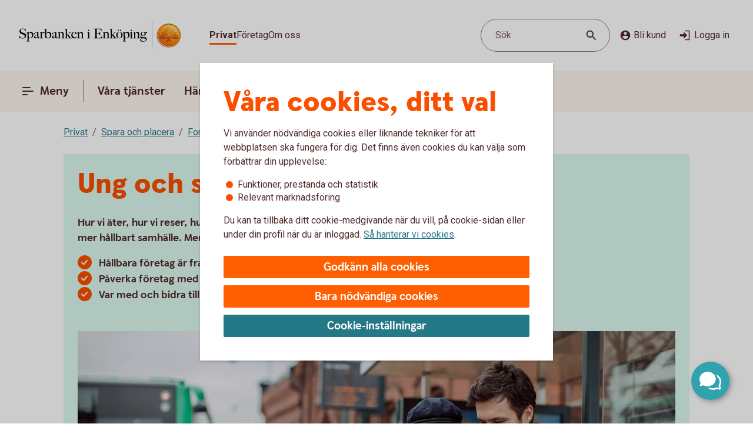

--- FILE ---
content_type: text/css;charset=utf-8
request_url: https://www.sparbankenenkoping.se/etc.clientlibs/wcms/components/atoms/icons/home.lc-accce51a8701f6cb1ce38f203f93b116-lc.min.css
body_size: -537
content:
icon-home{display:block;height:24px;width:24px;padding-bottom:6px}

--- FILE ---
content_type: image/svg+xml
request_url: https://www.sparbankenenkoping.se/content/dam/global/brand/logotypes/8305-sparbanken-i-enkoping-logo-default.svg
body_size: 81628
content:
<svg id="Vector" xmlns="http://www.w3.org/2000/svg" xmlns:xlink="http://www.w3.org/1999/xlink" viewBox="0 0 310 54"><defs><style>.cls-1{fill:none;}.cls-2,.cls-6{fill-rule:evenodd;}.cls-2{fill:url(#Ny_övertoningsruta_3);}.cls-3{fill:url(#Namnlös_övertoning_4);}.cls-4{fill:url(#Namnlös_övertoning_3);}.cls-5{fill:#faaf5a;}.cls-6{fill:url(#Namnlös_övertoning_9);}.cls-7{fill:#dc8730;}.cls-8{fill:#8d4428;}.cls-9{fill:#9f5024;}.cls-10{fill:#ad5725;}.cls-11{fill:#e48e33;}.cls-12{fill:#db7b29;}.cls-13{fill:#ffb560;}.cls-14{fill:#bc6327;}.cls-15{fill:#ffcb80;}.cls-16{fill:#ffd68e;}.cls-17{fill:#d57c3f;}.cls-18{fill:#ffcd85;}.cls-19{fill:#efa952;}.cls-20{fill:#fdac4a;}.cls-21{fill:#eb962a;}.cls-22{fill:#ffc378;}.cls-23{fill:#ffce89;}.cls-24{fill:#ffd79d;}.cls-25{fill:#eeaf67;}.cls-26{fill:#bf6b29;}.cls-27{fill:#fcb664;}.cls-28{fill:#994822;}.cls-29{fill:#d47429;}.cls-30{fill:#e7944b;}.cls-31{fill:#964c25;}.cls-32{fill:#823d1e;}.cls-33{fill:#6c2b13;}.cls-34{fill:#ba6019;}.cls-35{fill:#d89050;}.cls-36{fill:#7e3717;}.cls-37{fill:#94441e;}.cls-38{fill:#dd8732;}.cls-39{fill:#ffc278;}.cls-40{fill:#ea913e;}.cls-41{fill:#c57231;}.cls-42{fill:#642813;}.cls-43{fill:#56220c;}.cls-44{fill:#f49e4d;}.cls-45{fill:#76310a;}.cls-46{fill:#994b17;}.cls-47{fill:#a35622;}.cls-48{fill:#af6638;}.cls-49{fill:#a5572a;}.cls-50{fill:#e69646;}.cls-51{fill:#d27c3c;}.cls-52{fill:#7a2c13;}.cls-53{fill:#c27138;}.cls-54{fill:#9a4921;}.cls-55{fill:#96441e;}.cls-56{fill:#a04e14;}.cls-57{fill:#aa5a28;}.cls-58{fill:#944428;}.cls-59{fill:#ffc283;}.cls-60{fill:#aa5e33;}.cls-61{fill:#e5872b;}.cls-62{fill:#b96534;}.cls-63{fill:#f29b40;}.cls-64{fill:#b46027;}.cls-65{fill:url(#Ny_övertoningsruta_3-2);}.cls-66{fill:url(#Ny_övertoningsruta_3-3);}.cls-67{fill:url(#Ny_övertoningsruta_3-4);}.cls-68{fill:url(#Ny_övertoningsruta_3-5);}.cls-69{fill:url(#Ny_övertoningsruta_3-6);}.cls-70{fill:url(#Ny_övertoningsruta_3-7);}.cls-71{fill:url(#Ny_övertoningsruta_3-8);}.cls-72{fill:url(#Ny_övertoningsruta_3-9);}.cls-73{fill:url(#Ny_övertoningsruta_3-10);}.cls-74{fill:url(#Ny_övertoningsruta_3-11);}.cls-75{fill:url(#Ny_övertoningsruta_3-12);}.cls-76{fill:url(#Ny_övertoningsruta_3-13);}.cls-77{fill:url(#Ny_övertoningsruta_3-14);}.cls-78{fill:url(#Ny_övertoningsruta_3-15);}.cls-79{fill:url(#Ny_övertoningsruta_3-16);}.cls-80{fill:url(#Ny_övertoningsruta_3-17);}.cls-81{fill:url(#Ny_övertoningsruta_3-18);}.cls-82{fill:url(#Ny_övertoningsruta_3-19);}.cls-83{fill:url(#Ny_övertoningsruta_3-20);}.cls-84{fill:url(#Ny_övertoningsruta_3-21);}.cls-85{fill:url(#Ny_övertoningsruta_3-22);}.cls-86{fill:url(#Ny_övertoningsruta_3-23);}.cls-87{fill:url(#Ny_övertoningsruta_3-24);}.cls-88{fill:url(#Ny_övertoningsruta_3-25);}.cls-89{fill:url(#Ny_övertoningsruta_3-26);}.cls-90{fill:url(#Ny_övertoningsruta_3-27);}.cls-91{fill:url(#Ny_övertoningsruta_3-28);}.cls-92{fill:url(#Ny_övertoningsruta_3-29);}.cls-93{fill:url(#Ny_övertoningsruta_3-30);}.cls-94{fill:url(#Ny_övertoningsruta_3-31);}.cls-95{fill:url(#Ny_övertoningsruta_3-32);}.cls-96{fill:url(#Ny_övertoningsruta_3-33);}.cls-97{fill:url(#Ny_övertoningsruta_3-34);}.cls-98{fill:url(#Ny_övertoningsruta_3-35);}.cls-99{fill:url(#Ny_övertoningsruta_3-36);}.cls-100{fill:url(#Ny_övertoningsruta_3-37);}.cls-101{fill:url(#Ny_övertoningsruta_3-38);}.cls-102{fill:url(#Ny_övertoningsruta_3-39);}.cls-103{fill:#f8a943;}.cls-104{fill:#ec9c4b;}</style><radialGradient id="Ny_övertoningsruta_3" cx="292.72" cy="13.25" r="32.92" gradientTransform="translate(-1.44 2.89)" gradientUnits="userSpaceOnUse"><stop offset="0" stop-color="#ffe178"/><stop offset="0.18" stop-color="#ffd05f"/><stop offset="0.4" stop-color="#ffbe46"/><stop offset="0.6" stop-color="#ff9b0f"/><stop offset="0.8" stop-color="#f7780f"/><stop offset="0.9" stop-color="#f3640f"/><stop offset="1" stop-color="#e65f19"/></radialGradient><linearGradient id="Namnlös_övertoning_4" x1="299.01" y1="7.83" x2="273.06" y2="46.07" gradientUnits="userSpaceOnUse"><stop offset="0.02" stop-color="#ffe6a5"/><stop offset="0.11" stop-color="#fcc677"/><stop offset="0.29" stop-color="#f5871e"/><stop offset="0.29" stop-color="#f5871e"/><stop offset="0.56" stop-color="#e1690f"/><stop offset="0.63" stop-color="#cc5c0e"/><stop offset="0.8" stop-color="#9c3d0c"/><stop offset="0.93" stop-color="#7e2a0b"/><stop offset="1" stop-color="#73230a"/></linearGradient><linearGradient id="Namnlös_övertoning_3" x1="274.04" y1="44.77" x2="297.87" y2="9.37" gradientUnits="userSpaceOnUse"><stop offset="0.01" stop-color="#ffe6a0"/><stop offset="0.11" stop-color="#fcc877"/><stop offset="0.33" stop-color="#f5871e"/><stop offset="0.33" stop-color="#f5871e"/><stop offset="0.64" stop-color="#e1690f"/><stop offset="0.65" stop-color="#db650f"/><stop offset="0.76" stop-color="#ae490d"/><stop offset="0.86" stop-color="#8e340b"/><stop offset="0.94" stop-color="#7a280a"/><stop offset="0.99" stop-color="#73230a"/></linearGradient><radialGradient id="Namnlös_övertoning_9" cx="290.77" cy="14.04" r="36.96" gradientUnits="userSpaceOnUse"><stop offset="0" stop-color="#ffc85a"/><stop offset="0.27" stop-color="#f59619"/><stop offset="0.44" stop-color="#e56b16"/><stop offset="0.55" stop-color="#dc5014"/><stop offset="0.79" stop-color="#ba3f18"/><stop offset="0.82" stop-color="#b43c19"/></radialGradient><radialGradient id="Ny_övertoningsruta_3-2" cx="288.52" cy="14.58" r="35.7" gradientTransform="matrix(1, 0, 0, 1, 0, 0)" xlink:href="#Ny_övertoningsruta_3"/><radialGradient id="Ny_övertoningsruta_3-3" cx="288.46" cy="14.55" r="35.81" gradientTransform="matrix(1, 0, 0, 1, 0, 0)" xlink:href="#Ny_övertoningsruta_3"/><radialGradient id="Ny_övertoningsruta_3-4" cx="288.44" cy="14.51" r="35.76" gradientTransform="matrix(1, 0, 0, 1, 0, 0)" xlink:href="#Ny_övertoningsruta_3"/><radialGradient id="Ny_övertoningsruta_3-5" cx="288.56" cy="14.52" r="35.7" gradientTransform="matrix(1, 0, 0, 1, 0, 0)" xlink:href="#Ny_övertoningsruta_3"/><radialGradient id="Ny_övertoningsruta_3-6" cx="287.16" cy="12.91" r="39.56" gradientTransform="matrix(1, 0, 0, 1, 0, 0)" xlink:href="#Ny_övertoningsruta_3"/><radialGradient id="Ny_övertoningsruta_3-7" cx="289.24" cy="14.12" r="36.52" gradientTransform="matrix(1, 0, 0, 1, 0, 0)" xlink:href="#Ny_övertoningsruta_3"/><radialGradient id="Ny_övertoningsruta_3-8" cx="287.87" cy="13.32" r="37.96" gradientTransform="matrix(1, 0, 0, 1, 0, 0)" xlink:href="#Ny_övertoningsruta_3"/><radialGradient id="Ny_övertoningsruta_3-9" cx="288.23" cy="14.63" r="35.9" gradientTransform="matrix(1, 0, 0, 1, 0, 0)" xlink:href="#Ny_övertoningsruta_3"/><radialGradient id="Ny_övertoningsruta_3-10" cx="287.83" cy="14.03" r="37.35" gradientTransform="matrix(1, 0, 0, 1, 0, 0)" xlink:href="#Ny_övertoningsruta_3"/><radialGradient id="Ny_övertoningsruta_3-11" cx="289.03" cy="14.32" r="36.49" gradientTransform="matrix(1, 0, 0, 1, 0, 0)" xlink:href="#Ny_övertoningsruta_3"/><radialGradient id="Ny_övertoningsruta_3-12" cx="287.92" cy="14.58" r="37.53" gradientTransform="matrix(1, 0, 0, 1, 0, 0)" xlink:href="#Ny_övertoningsruta_3"/><radialGradient id="Ny_övertoningsruta_3-13" cx="288.3" cy="14.37" r="36.3" gradientTransform="matrix(1, 0, 0, 1, 0, 0)" xlink:href="#Ny_övertoningsruta_3"/><radialGradient id="Ny_övertoningsruta_3-14" cx="288.39" cy="14.42" r="36.79" gradientTransform="matrix(1, 0, 0, 1, 0, 0)" xlink:href="#Ny_övertoningsruta_3"/><radialGradient id="Ny_övertoningsruta_3-15" cx="288.32" cy="14.66" r="36.38" gradientTransform="matrix(1, 0, 0, 1, 0, 0)" xlink:href="#Ny_övertoningsruta_3"/><radialGradient id="Ny_övertoningsruta_3-16" cx="288.5" cy="14.71" r="37.24" gradientTransform="matrix(1, 0, 0, 1, 0, 0)" xlink:href="#Ny_övertoningsruta_3"/><radialGradient id="Ny_övertoningsruta_3-17" cx="288.32" cy="14.76" r="36.28" gradientTransform="matrix(1, 0, 0, 1, 0, 0)" xlink:href="#Ny_övertoningsruta_3"/><radialGradient id="Ny_övertoningsruta_3-18" cx="288.47" cy="14.66" r="36.41" gradientTransform="matrix(1, 0, 0, 1, 0, 0)" xlink:href="#Ny_övertoningsruta_3"/><radialGradient id="Ny_övertoningsruta_3-19" cx="288.51" cy="14.86" r="37.1" gradientTransform="matrix(1, 0, 0, 1, 0, 0)" xlink:href="#Ny_övertoningsruta_3"/><radialGradient id="Ny_övertoningsruta_3-20" cx="288.6" cy="14.84" r="36.2" gradientTransform="matrix(1, 0, 0, 1, 0, 0)" xlink:href="#Ny_övertoningsruta_3"/><radialGradient id="Ny_övertoningsruta_3-21" cx="288.7" cy="14.47" r="36.77" gradientTransform="matrix(1, 0, 0, 1, 0, 0)" xlink:href="#Ny_övertoningsruta_3"/><radialGradient id="Ny_övertoningsruta_3-22" cx="288.31" cy="14.54" r="36.14" gradientTransform="matrix(1, 0, 0, 1, 0, 0)" xlink:href="#Ny_övertoningsruta_3"/><radialGradient id="Ny_övertoningsruta_3-23" cx="288.69" cy="14.67" r="36.56" gradientTransform="matrix(1, 0, 0, 1, 0, 0)" xlink:href="#Ny_övertoningsruta_3"/><radialGradient id="Ny_övertoningsruta_3-24" cx="288.92" cy="14.19" r="36.92" gradientTransform="matrix(1, 0, 0, 1, 0, 0)" xlink:href="#Ny_övertoningsruta_3"/><radialGradient id="Ny_övertoningsruta_3-25" cx="288.72" cy="14.78" r="36.05" gradientTransform="matrix(1, 0, 0, 1, 0, 0)" xlink:href="#Ny_övertoningsruta_3"/><radialGradient id="Ny_övertoningsruta_3-26" cx="289.19" cy="14.32" r="36.93" gradientTransform="matrix(1, 0, 0, 1, 0, 0)" xlink:href="#Ny_övertoningsruta_3"/><radialGradient id="Ny_övertoningsruta_3-27" cx="288.76" cy="14.37" r="36.23" gradientTransform="matrix(1, 0, 0, 1, 0, 0)" xlink:href="#Ny_övertoningsruta_3"/><radialGradient id="Ny_övertoningsruta_3-28" cx="289.34" cy="14.45" r="37.54" gradientTransform="matrix(1, 0, 0, 1, 0, 0)" xlink:href="#Ny_övertoningsruta_3"/><radialGradient id="Ny_övertoningsruta_3-29" cx="288.71" cy="14.45" r="36.58" gradientTransform="matrix(1, 0, 0, 1, 0, 0)" xlink:href="#Ny_övertoningsruta_3"/><radialGradient id="Ny_övertoningsruta_3-30" cx="289.09" cy="13.69" r="36.97" gradientTransform="matrix(1, 0, 0, 1, 0, 0)" xlink:href="#Ny_övertoningsruta_3"/><radialGradient id="Ny_övertoningsruta_3-31" cx="289.03" cy="14.15" r="36.46" gradientTransform="matrix(1, 0, 0, 1, 0, 0)" xlink:href="#Ny_övertoningsruta_3"/><radialGradient id="Ny_övertoningsruta_3-32" cx="288.99" cy="14.16" r="36.67" gradientTransform="matrix(1, 0, 0, 1, 0, 0)" xlink:href="#Ny_övertoningsruta_3"/><radialGradient id="Ny_övertoningsruta_3-33" cx="288.96" cy="13.86" r="36.86" gradientTransform="matrix(1, 0, 0, 1, 0, 0)" xlink:href="#Ny_övertoningsruta_3"/><radialGradient id="Ny_övertoningsruta_3-34" cx="288.28" cy="13.47" r="37.82" gradientTransform="matrix(1, 0, 0, 1, 0, 0)" xlink:href="#Ny_övertoningsruta_3"/><radialGradient id="Ny_övertoningsruta_3-35" cx="289.04" cy="13.61" r="37.23" gradientTransform="matrix(1, 0, 0, 1, 0, 0)" xlink:href="#Ny_övertoningsruta_3"/><radialGradient id="Ny_övertoningsruta_3-36" cx="288.17" cy="13.44" r="37.63" gradientTransform="matrix(1, 0, 0, 1, 0, 0)" xlink:href="#Ny_övertoningsruta_3"/><radialGradient id="Ny_övertoningsruta_3-37" cx="288.24" cy="13.92" r="36.95" gradientTransform="matrix(1, 0, 0, 1, 0, 0)" xlink:href="#Ny_övertoningsruta_3"/><radialGradient id="Ny_övertoningsruta_3-38" cx="288.1" cy="13.87" r="36.73" gradientTransform="matrix(1, 0, 0, 1, 0, 0)" xlink:href="#Ny_övertoningsruta_3"/><radialGradient id="Ny_övertoningsruta_3-39" cx="287.2" cy="12.62" r="39" gradientTransform="matrix(1, 0, 0, 1, 0, 0)" xlink:href="#Ny_övertoningsruta_3"/></defs><rect class="cls-1" x="309" y="53" width="1" height="1"/><rect class="cls-1" width="1" height="1"/><path class="cls-2" d="M307.2,27A21.2,21.2,0,1,1,286,5.8,21.2,21.2,0,0,1,307.2,27Z"/><path class="cls-3" d="M286,4a23,23,0,1,0,23,23A23,23,0,0,0,286,4Zm0,45a22,22,0,1,1,22-22A22,22,0,0,1,286,49Z"/><path class="cls-4" d="M286,5a22,22,0,1,0,22,22A22,22,0,0,0,286,5Zm0,43a21,21,0,1,1,21-21A21,21,0,0,1,286,48Z"/><path class="cls-5" d="M286,49.1A22.1,22.1,0,1,1,308.1,27,22.12,22.12,0,0,1,286,49.1Zm0-44A21.9,21.9,0,1,0,307.9,27,21.92,21.92,0,0,0,286,5.1Z"/><path class="cls-6" d="M304.39,32.17c-.15.7-2,.57-2.54.56a.92.92,0,0,0-.84.68,12.69,12.69,0,0,1-1.63.14c-1.66,0-2.1-.64-2.1-.64-.75,0-.81.66-1.53.89-.39.12-.9-.69-.9-.69a10.14,10.14,0,0,1-3.4-.25c-.47-.32-1.42-2-1.78-2a3.36,3.36,0,0,0-.55,0c-.5.06-.76.54-.7,1.33s.26,2.33.38,2.86c.21,1,2.13,1.42,2.94,1.84l.08.41c-.95-.12-3.2-.38-2.75.15.16.19.48.5.71.8v.34a10.14,10.14,0,0,0-3.76-1,7.85,7.85,0,0,0-3.76.94l0-.38c.34-.32.55-.54.78-.77s-.7-.34-2.24-.25l.1-.42c.91-.27,2.33-.43,2.51-1.36s.34-3,.34-3c.14-1.23-.8-2-1.33-1.83a3.73,3.73,0,0,0-1.34.74c-.18.29.14.72.11,1.33,0,.35-1.13.37-2.43.28-.53,0-1.47,1-1.7,1A7.53,7.53,0,0,1,276,34c-.28,0-.59-.57-1.1-.6-.29,0-.7.56-.89.54a5.25,5.25,0,0,1-1.8-.53c-.18-.08.16-1.19.12-1.26a2.05,2.05,0,0,0-1.1.07c-.17.11-.64.54-.74.56a4.88,4.88,0,0,1-2.48.07,4.56,4.56,0,0,1,.24-1.52c.46-.46,1.36-1.22,1.23-1.48s-.94-.73-.78-1a4.2,4.2,0,0,1,.36-.52c.21-.27.7.08,1-.07s.43-.61.54-.65a3.37,3.37,0,0,1,.83-.05c.18,0,.44.74.57.74.32,0,.68,0,.79-.17a3.29,3.29,0,0,0,.3-1.24c0-.42-1.22-.77-1.23-1a3.63,3.63,0,0,1,.59-1.56c.32-.11.9-.33.86-.53-.1-.62-.42-1.85-.26-2A8.93,8.93,0,0,1,274,21c.2-.14.52,0,.82.16a.82.82,0,0,0,1.08-.18c.12-.22.09-1.5.26-1.61s.69-.39.84-.48.87.33,1,.19c.39-.46.62-.77.56-1a6,6,0,0,1-.33-1.61,5.87,5.87,0,0,1,.5-1c.25-.33,1.15-.14,1.51-.46s.26-.83.91-.9a7,7,0,0,0,2.26-1.06,6.13,6.13,0,0,1,2.43.14c.31,0,.88-.53,1.15-.56a5.29,5.29,0,0,1,1.56.28c.23.1.26,1.1.79,1.28a6,6,0,0,0,1.25.33c1.07.14,1.38-.73,1.75-.64a2.44,2.44,0,0,1,1.29.95c.29.37-.2,1.7.49,2,.87.36,1.79,1.33,1.72,1.61s-.55,1.15-.34,1.44.81,0,1.08-.1a1.62,1.62,0,0,1,1.08.3,3.34,3.34,0,0,0,.76.79c.47.22,1.16.53,1.23.73.23.67-.32,1.59-.22,1.9,0,0,.87.32,1,.56a17,17,0,0,1,0,1.79,2.47,2.47,0,0,1,1.36,0c.36.13.51.58.67,1.12,0,.14.5.21.55.33.27.65.25,1.08,0,1.19-.6.25-2,.73-1.79,1.29s.43.54.68.57a5.84,5.84,0,0,1,1.75.31A1.7,1.7,0,0,1,304.39,32.17Z"/><path class="cls-7" d="M300.85,23.67l-.53.37a.24.24,0,0,1,.09.11l.51-.32A.77.77,0,0,0,300.85,23.67Z"/><path class="cls-8" d="M300.91,23.8l-.51.33h0s0,.13,0,.23l.5-.33v-.1A.59.59,0,0,0,300.91,23.8Z"/><path class="cls-9" d="M300.93,24l-.5.33c0,.11,0,.28,0,.43l.51-.38Z"/><path class="cls-10" d="M300.93,24.38l-.51.37c0,.53,0,1.21,0,1.21l0,0,.59-.75H301S300.94,25,300.93,24.38Z"/><path class="cls-11" d="M298.3,20l-.46.42.27.31.48-.4A2.44,2.44,0,0,1,298.3,20Z"/><path class="cls-12" d="M298.56,20.26l-.47.4a2.19,2.19,0,0,0,.22.2l.48-.44A1.27,1.27,0,0,1,298.56,20.26Z"/><path class="cls-7" d="M301,25.2l-.6.75a3.26,3.26,0,0,1,.42-.1l.59-.67A1.85,1.85,0,0,0,301,25.2Z"/><path class="cls-13" d="M300.79,25.85l.19,0,.56-.63-.16,0Z"/><path class="cls-13" d="M297.68,20.16l.18.23.46-.42c-.06-.08-.16-.2-.27-.32a1,1,0,0,0-.5-.29l-.58.52A1.42,1.42,0,0,1,297.68,20.16Z"/><path class="cls-14" d="M286.75,12.84l-.05-.58a4.16,4.16,0,0,0-.51.28l.05.6Z"/><path class="cls-15" d="M301.52,25.2l-.57.63h.16l.54-.6Z"/><path class="cls-16" d="M301.63,25.21l-.55.61a1.65,1.65,0,0,1,.69.09l.36-.52A2,2,0,0,0,301.63,25.21Z"/><path class="cls-13" d="M298.45,21l.16.08.5-.46-.19-.09-.16-.08-.48.44A1.2,1.2,0,0,0,298.45,21Z"/><path class="cls-17" d="M287,12.73h.24l0-.55h-.22a1.07,1.07,0,0,0-.4.1l.05.58A1,1,0,0,1,287,12.73Z"/><path class="cls-18" d="M288.38,12.93l.36-.44a8.59,8.59,0,0,0-1.46-.31l0,.55A6.33,6.33,0,0,1,288.38,12.93Z"/><path class="cls-19" d="M288.56,13c.06,0,.11.13.17.28l.38-.49a.54.54,0,0,0-.26-.26l-.14,0-.35.45Z"/><path class="cls-7" d="M288.87,13.68l.41-.55a2.22,2.22,0,0,0-.18-.38l-.38.49C288.76,13.36,288.81,13.53,288.87,13.68Z"/><path class="cls-11" d="M289.23,14.22l.36-.49c-.13-.08-.21-.36-.32-.62l-.41.54A1.14,1.14,0,0,0,289.23,14.22Z"/><path class="cls-18" d="M289.36,14.29a5.64,5.64,0,0,0,1.48.35l.07-.57a2.71,2.71,0,0,1-1.34-.36l-.36.5A.53.53,0,0,0,289.36,14.29Z"/><path class="cls-12" d="M292,14.16l.08-.73a2.61,2.61,0,0,0-.57.36l-.12.76A2.46,2.46,0,0,0,292,14.16Z"/><path class="cls-20" d="M291.37,14.54l.13-.77a1.16,1.16,0,0,1-.61.3l-.08.57A1.4,1.4,0,0,0,291.37,14.54Z"/><path class="cls-21" d="M292.37,14l.11,0,.12-.56a.88.88,0,0,0-.3-.07.67.67,0,0,0-.28.06l-.08.74C292.1,14.05,292.23,13.94,292.37,14Z"/><path class="cls-22" d="M292.85,14.18l.12-.56a3.34,3.34,0,0,0-.4-.18l-.11.56A2.32,2.32,0,0,1,292.85,14.18Z"/><path class="cls-23" d="M293.19,14.43l.21-.53a4.82,4.82,0,0,0-.45-.29l-.12.56A2.47,2.47,0,0,1,293.19,14.43Z"/><path class="cls-24" d="M293.6,14.87l.46-.35a3.21,3.21,0,0,0-.68-.64l-.22.53A2.78,2.78,0,0,1,293.6,14.87Z"/><path class="cls-25" d="M293.7,15l.48-.32a.41.41,0,0,0-.06-.11l-.08-.1-.46.34.07.08A.61.61,0,0,1,293.7,15Z"/><path class="cls-7" d="M293.74,15.88l.57-.41a2,2,0,0,0-.15-.8l-.47.33A3,3,0,0,1,293.74,15.88Z"/><path class="cls-10" d="M293.85,16.64l.5-.39a6.07,6.07,0,0,1,0-.8l-.57.41A1.59,1.59,0,0,0,293.85,16.64Z"/><path class="cls-26" d="M294,16.8l.5-.37a.24.24,0,0,1-.11-.2l-.52.39A.68.68,0,0,0,294,16.8Z"/><path class="cls-27" d="M294.44,16.41l-.5.37a.57.57,0,0,0,.18.12l.11.05.48-.36Z"/><path class="cls-22" d="M294.64,17.18l.44-.32-.39-.28-.48.36A3.62,3.62,0,0,1,294.64,17.18Z"/><path class="cls-16" d="M295.64,18.07l.43-.3a6.59,6.59,0,0,0-1-.93l-.44.33A4.34,4.34,0,0,1,295.64,18.07Z"/><path class="cls-20" d="M295.78,18.28l.43-.32a1.46,1.46,0,0,0-.16-.21l-.42.3A1.82,1.82,0,0,1,295.78,18.28Z"/><path class="cls-7" d="M295.84,18.51l.5-.35a2,2,0,0,0-.14-.22l-.43.31A.41.41,0,0,1,295.84,18.51Z"/><path class="cls-10" d="M295.84,18.51a4,4,0,0,1-.14.41l.72-.49a.69.69,0,0,0-.09-.29l-.48.35Z"/><path class="cls-28" d="M295.54,20l.74-.69c-.14,0,0-.37.13-.75a.53.53,0,0,0,0-.13l-.71.47c-.21.54-.32.89-.19,1.08C295.53,20,295.53,20,295.54,20Z"/><path class="cls-27" d="M295.73,20l.82-.75-.21,0a.13.13,0,0,1-.09,0l-.73.68S295.62,20,295.73,20Z"/><path class="cls-16" d="M296.6,19.87a1.21,1.21,0,0,1,.41,0l.56-.52a2.86,2.86,0,0,0-1.05-.1l-.82.75A5.63,5.63,0,0,0,296.6,19.87Z"/><path class="cls-24" d="M299.19,21.32l.56-.41a5.48,5.48,0,0,0-.67-.36l-.5.46Z"/><path class="cls-13" d="M299.5,21.51l.55-.34a1.81,1.81,0,0,0-.33-.28l-.55.42Z"/><path class="cls-7" d="M299.67,21.71l.54-.28a1,1,0,0,0-.18-.28l-.56.34c.08.06.17.13.19.2Z"/><path class="cls-8" d="M299.65,22.56l.6-.37a2.13,2.13,0,0,0-.05-.78l-.54.28A1.61,1.61,0,0,1,299.65,22.56Z"/><path class="cls-10" d="M299.43,23.59h0l.61-.38v0a6.87,6.87,0,0,0,.17-1l-.59.37A4,4,0,0,0,299.43,23.59Z"/><path class="cls-13" d="M299.71,23.71l.57-.41c-.14-.05-.21-.08-.2-.12l-.65.41Z"/><path class="cls-16" d="M300.34,24.06l.53-.35a1.11,1.11,0,0,0-.61-.42l-.57.41A2,2,0,0,1,300.34,24.06Z"/><path class="cls-13" d="M302.1,25.38l-.35.52a.56.56,0,0,1,.28.21l.37-.48A.91.91,0,0,0,302.1,25.38Z"/><path class="cls-7" d="M302.63,26a1.87,1.87,0,0,0-.25-.41l-.37.47a1.13,1.13,0,0,1,.22.39Z"/><path class="cls-29" d="M302.4,27s.09.1.21.14l.42-.48-.09-.06c-.13-.09-.2-.34-.32-.61l-.4.45A3.36,3.36,0,0,1,302.4,27Z"/><path class="cls-13" d="M303,26.66l-.43.48c.15.07.35.12.38.2l0,0,.37-.47Z"/><path class="cls-30" d="M303.33,26.87l-.37.47a.75.75,0,0,1,.06.13l.43-.47A.74.74,0,0,0,303.33,26.87Z"/><path class="cls-10" d="M303.07,28.41l.53.16a2.07,2.07,0,0,0-.13-1.53l0-.06-.42.46C303.18,27.89,303.2,28.23,303.07,28.41Z"/><path class="cls-31" d="M302.94,28.51c-.26.11-.7.27-1.07.46l.67.3.79-.37a.64.64,0,0,0,.28-.35l-.53-.17A.29.29,0,0,1,302.94,28.51Z"/><path class="cls-32" d="M302.57,29.25l-.68-.29a3.28,3.28,0,0,0-.37.22l.69.24Z"/><path class="cls-33" d="M301.54,29.16a1.16,1.16,0,0,0-.37.36l.73.07a.37.37,0,0,1,.14-.09l.2-.1Z"/><path class="cls-32" d="M301.92,29.57l-.74-.08a.39.39,0,0,0,0,.35l.68-.09C301.8,29.69,301.86,29.62,301.92,29.57Z"/><path class="cls-34" d="M301.81,29.73l-.68.08a1.22,1.22,0,0,0,.14.28l.68-.27C301.84,29.81,301.81,29.77,301.81,29.73Z"/><path class="cls-10" d="M301.49,30.3l.71-.47-.28,0-.66.26A.56.56,0,0,0,301.49,30.3Z"/><path class="cls-29" d="M301.84,30.4H302l.75-.54-.54,0-.71.46A.75.75,0,0,0,301.84,30.4Z"/><path class="cls-30" d="M302.87,30.51l.68-.48a5.49,5.49,0,0,0-.85-.16l-.75.54C302.24,30.44,302.58,30.46,302.87,30.51Z"/><path class="cls-23" d="M303.58,30.7a.85.85,0,0,1,.21.14l.5-.36a1.54,1.54,0,0,0-.53-.38l-.23-.07-.68.47A2.8,2.8,0,0,1,303.58,30.7Z"/><path class="cls-35" d="M304.05,31.12l.48-.32a2,2,0,0,0-.26-.34l-.51.35A1.74,1.74,0,0,1,304.05,31.12Z"/><path class="cls-14" d="M304.37,32.16a.41.41,0,0,1-.09.19l.54.32a1,1,0,0,0,.12-.38,2.59,2.59,0,0,0-.43-1.51l-.48.32A1.54,1.54,0,0,1,304.37,32.16Z"/><path class="cls-8" d="M304.83,32.64l-.53-.31c-.25.32-1,.4-1.61.4l.2.61C303.65,33.31,304.53,33.16,304.83,32.64Z"/><path class="cls-33" d="M301.84,32.71a.82.82,0,0,0-.26,0l.17.59h0c.08,0,.57,0,1.13,0l-.2-.61C302.35,32.74,302,32.72,301.84,32.71Z"/><path class="cls-8" d="M301.07,33.2l.27.74c.2-.17.22-.57.44-.6l-.17-.6A.93.93,0,0,0,301.07,33.2Z"/><path class="cls-36" d="M301.36,33.91l-.27-.73a1.1,1.1,0,0,0-.11.25l.21.58.12,0S301.35,33.93,301.36,33.91Z"/><path class="cls-33" d="M299.38,33.54c-1.66,0-2.09-.66-2.09-.66h0l-.19.7a.3.3,0,0,1,.13.06,4.44,4.44,0,0,0,2.15.52,8.27,8.27,0,0,0,1.85-.17l-.22-.6A14.4,14.4,0,0,1,299.38,33.54Z"/><path class="cls-31" d="M296.43,33.32l-.21.93a2.66,2.66,0,0,0,.63-.51c.14-.13.19-.17.25-.15l.19-.71A1.09,1.09,0,0,0,296.43,33.32Z"/><path class="cls-36" d="M295.73,33.78l-.14.65a1.36,1.36,0,0,0,.66-.19l.21-1A1.54,1.54,0,0,1,295.73,33.78Z"/><path class="cls-33" d="M294.85,33.08h0l-.32.62h0a1.34,1.34,0,0,0,1.07.72l.14-.66C295.36,33.9,294.85,33.08,294.85,33.08Z"/><path class="cls-36" d="M291.44,32.83l-.36.51a4.79,4.79,0,0,0,2,.37l.26-.6A5,5,0,0,1,291.44,32.83Z"/><path class="cls-33" d="M289.67,30.81h-.41l.11.6a.27.27,0,0,1,.2.08c.38.29,1.27,1.74,1.54,1.87l.35-.51C291,32.52,290,30.82,289.67,30.81Z"/><path class="cls-36" d="M289.29,30.81a1,1,0,0,0-.45.1l.31.57a.43.43,0,0,1,.25-.07Z"/><path class="cls-33" d="M288.54,31.24l.49.54a.39.39,0,0,1,.14-.32l-.31-.56A.67.67,0,0,0,288.54,31.24Z"/><path class="cls-31" d="M293.32,33.11l-.27.6c.58,0,1.16,0,1.49,0l.31-.63A12.3,12.3,0,0,1,293.32,33.11Z"/><path class="cls-37" d="M288.39,32.06l.67.43a3.26,3.26,0,0,1,0-.75l-.48-.53A1.72,1.72,0,0,0,288.39,32.06Z"/><path class="cls-10" d="M288.81,35.15l.57-.18c0-.2-.25-1.71-.33-2.5l-.66-.44A30,30,0,0,0,288.81,35.15Z"/><path class="cls-38" d="M289.38,35l-.58.18a1.43,1.43,0,0,0,.23.38l.52-.33A.4.4,0,0,1,289.38,35Z"/><path class="cls-13" d="M289.53,35.16l-.52.32a2.56,2.56,0,0,0,.73.56l.39-.51A3.34,3.34,0,0,1,289.53,35.16Z"/><path class="cls-39" d="M290.66,36.44l.31-.52c-.28-.12-.61-.27-.87-.4l-.39.5A9.1,9.1,0,0,0,290.66,36.44Z"/><path class="cls-40" d="M291.42,36.74l.3-.51-.78-.33-.31.53Z"/><path class="cls-41" d="M291.76,36.9l.37-.43a1.25,1.25,0,0,0-.44-.26l-.3.52Z"/><path class="cls-37" d="M291.81,37.31l.56.52c.12-.08,0-.67-.1-1a1,1,0,0,0-.16-.35l-.38.45Z"/><path class="cls-36" d="M291,37.17l.54.59.67.1c.14,0,.18,0,.21,0l-.59-.54Z"/><path class="cls-36" d="M289.76,38.58l.47.61c.14-.07.11-.48.1-.77l-.57-.18Z"/><path class="cls-42" d="M290.09,37.68a9.68,9.68,0,0,1,1.45.08l-.54-.59c-.87-.08-2-.14-2,.12l1.06.45C290,37.69,290.06,37.68,290.09,37.68Z"/><path class="cls-31" d="M290,37.7,289,37.27a.2.2,0,0,0,.05.16,10.57,10.57,0,0,1,.75.85l.54.17a2,2,0,0,0-.05-.32C290.21,37.93,290,37.76,290,37.7Z"/><path class="cls-33" d="M289.52,38.44l0,.66c.41.15.62.15.71.07l-.5-.63Z"/><path class="cls-36" d="M286.45,37.62l-.13.62a8.72,8.72,0,0,1,3,.75l.29.12,0-.66A9.83,9.83,0,0,0,286.45,37.62Z"/><path class="cls-33" d="M282.48,38.43l-.29.77a8.06,8.06,0,0,1,4.16-1l.13-.62A7.62,7.62,0,0,0,282.48,38.43Z"/><path class="cls-43" d="M282.23,38.55l-.41.7c.07,0,.21,0,.41-.07l.29-.77Z"/><path class="cls-33" d="M281.77,39.19a.11.11,0,0,0,.08.07l.42-.73,0-.38-.58,0A2.4,2.4,0,0,0,281.77,39.19Z"/><path class="cls-37" d="M282.06,37.64c.15,0-.36.29-.41.52l.59,0c.34-.32.56-.54.78-.77,0,0,.08-.1.05-.14Z"/><path class="cls-43" d="M282.46,37.11l-.66.51c.22,0,.27,0,.28,0l1-.36C283.08,37.19,282.86,37.13,282.46,37.11Z"/><path class="cls-33" d="M280.74,37.14l-.59.41c.11.22,1,0,1.68.07l.66-.51A15.47,15.47,0,0,0,280.74,37.14Z"/><path class="cls-37" d="M280.89,36.72l-.33-.44a2.21,2.21,0,0,0-.42,1.2.17.17,0,0,0,0,.1l.61-.45Z"/><path class="cls-14" d="M282,36.47l-.45-.49-.89.25-.1.07.34.46C281.2,36.66,281.66,36.56,282,36.47Z"/><path class="cls-44" d="M282.64,36.22l-.48-.47a5.66,5.66,0,0,1-.66.24l.44.49A4.82,4.82,0,0,0,282.64,36.22Z"/><path class="cls-38" d="M283.19,35.81l-.47-.46a1.54,1.54,0,0,1-.58.41l.48.47A1.51,1.51,0,0,0,283.19,35.81Z"/><path class="cls-45" d="M283.39,35.39c.15-.81.36-3.11.35-3.24l-.63.18c-.07.81-.18,2.31-.31,2.85a.39.39,0,0,1-.1.19l.47.46A1,1,0,0,0,283.39,35.39Z"/><path class="cls-31" d="M283.39,31l-.47.36a1.57,1.57,0,0,1,.19,1l.63-.18A1.94,1.94,0,0,0,283.39,31Z"/><path class="cls-33" d="M282.38,30.53a3.75,3.75,0,0,0-1.37.76l.64.44c-.07-.29.75-.62.91-.62a.55.55,0,0,1,.37.3l.47-.36A1,1,0,0,0,282.38,30.53Z"/><path class="cls-31" d="M281,31.28c-.12.2,0,.46.06.78l.68.51a4.65,4.65,0,0,0-.11-.87l-.63-.43Z"/><path class="cls-36" d="M281.13,32.61a.12.12,0,0,1,0,.09l.4.45a.74.74,0,0,0,.27-.6l-.69-.52A2.07,2.07,0,0,1,281.13,32.61Z"/><path class="cls-37" d="M280.67,32.87l.25.52a1.12,1.12,0,0,0,.59-.25l-.41-.45C281.05,32.77,280.9,32.83,280.67,32.87Z"/><path class="cls-33" d="M278.7,32.88l.13.58c.45,0,1.57,0,2.11-.08l-.24-.51A11.07,11.07,0,0,1,278.7,32.88Z"/><path class="cls-46" d="M277.71,33.4l.19.65a3.14,3.14,0,0,1,.79-.58h.16l-.13-.58A1.88,1.88,0,0,0,277.71,33.4Z"/><path class="cls-36" d="M277.74,33.38c-.36.28-.62.54-.75.55l.16.58a2,2,0,0,0,.77-.49Z"/><path class="cls-33" d="M276,34c-.25,0-.56-.47-1-.58l0,.59a.33.33,0,0,1,.17.1,1.19,1.19,0,0,0,.78.47,9.81,9.81,0,0,0,1.28-.06l-.17-.58A9.17,9.17,0,0,1,276,34Z"/><path class="cls-47" d="M274.85,33.38c-.2,0-.46.26-.66.42l.12.65a3.43,3.43,0,0,0,.49-.41.18.18,0,0,1,.18,0l0-.6Z"/><path class="cls-36" d="M274.22,33.79a.62.62,0,0,1-.27.15h0l0,.6a.67.67,0,0,0,.37-.11Z"/><path class="cls-33" d="M272.18,33.41a.11.11,0,0,1,0,0l-.5.32a1,1,0,0,0,.35.3,6.3,6.3,0,0,0,2,.56l-.05-.6A5.32,5.32,0,0,1,272.18,33.41Z"/><path class="cls-48" d="M272.24,32.54l-.67.51c0,.08,0,.19,0,.3a.5.5,0,0,0,.12.35l.49-.32A1.87,1.87,0,0,1,272.24,32.54Z"/><path class="cls-36" d="M272.3,32.15h0l-.76.62h0c.05,0,.05.09,0,.32l.66-.51A1.45,1.45,0,0,0,272.3,32.15Z"/><path class="cls-33" d="M271.31,32.16l.06.73a.48.48,0,0,1,.11-.09.13.13,0,0,1,.07,0l.75-.61A2.28,2.28,0,0,0,271.31,32.16Z"/><path class="cls-49" d="M271.17,32.22c-.12.07-.4.31-.58.45l.27.58a5.77,5.77,0,0,0,.53-.38l-.05-.72A.54.54,0,0,0,271.17,32.22Z"/><path class="cls-33" d="M270.43,32.77a4.59,4.59,0,0,1-2.47.07l-.54.29,0,0c.24.31,1.31.51,3.08.21a1.28,1.28,0,0,0,.36-.13l-.27-.59A.66.66,0,0,1,270.43,32.77Z"/><path class="cls-49" d="M268.14,31.55l-.54-.22a4.81,4.81,0,0,0-.16,1.83l.54-.31A7.31,7.31,0,0,1,268.14,31.55Z"/><path class="cls-50" d="M268.22,31.36l.22-.22-.54-.35a1.3,1.3,0,0,0-.18.23,1.27,1.27,0,0,0-.13.34l.54.22A.59.59,0,0,1,268.22,31.36Z"/><path class="cls-51" d="M269.45,29.88l-.85.1,0,0c.07.12-.43.47-.74.8l.53.36C268.86,30.74,269.52,30.12,269.45,29.88Z"/><path class="cls-52" d="M269.44,29.86a5.79,5.79,0,0,0-.48-.46l-.73.06a5.83,5.83,0,0,0,.39.54l.83-.09A.07.07,0,0,0,269.44,29.86Z"/><path class="cls-9" d="M268.65,28.92l-.64,0a1.22,1.22,0,0,0,.24.58l.74-.05C268.81,29.26,268.62,29.06,268.65,28.92Z"/><path class="cls-7" d="M268.79,28.68l-.61-.18-.15.27a.24.24,0,0,0,0,.15l.64,0C268.64,28.89,268.66,28.87,268.79,28.68Z"/><path class="cls-26" d="M269,28.34a.24.24,0,0,1,.11-.08l-.22-.56a2.13,2.13,0,0,0-.76.83l.61.18A4.28,4.28,0,0,1,269,28.34Z"/><path class="cls-10" d="M269.54,28.28l-.09-.65a.86.86,0,0,0-.56.08l.22.56A.79.79,0,0,1,269.54,28.28Z"/><path class="cls-7" d="M269.42,27.63l.1.65a1,1,0,0,0,.38,0l-.12-.71A1.89,1.89,0,0,1,269.42,27.63Z"/><path class="cls-26" d="M269.84,27.58a.3.3,0,0,1-.08,0l.12.7a.27.27,0,0,0,.13-.05Z"/><path class="cls-50" d="M270.32,27.92l-.21-.69c-.13.15-.24.34-.29.37l.17.69A1.1,1.1,0,0,0,270.32,27.92Z"/><path class="cls-7" d="M270.1,27.25l.2.7a2.62,2.62,0,0,1,.17-.27l-.17-.62A.92.92,0,0,0,270.1,27.25Z"/><path class="cls-26" d="M270.52,27.64l.08,0-.07-.63-.15,0-.1,0,.17.62S270.5,27.64,270.52,27.64Z"/><path class="cls-10" d="M271.19,27.58l0-.61a3.33,3.33,0,0,0-.73,0l.08.62A3.44,3.44,0,0,1,271.19,27.58Z"/><path class="cls-26" d="M271.2,27l0,.61h.18l.15-.61Z"/><path class="cls-20" d="M271.5,27h0l-.15.61h0s0,0,.08,0l.27-.61Z"/><path class="cls-50" d="M271.61,27.9l.29-.69a.48.48,0,0,0-.23-.2l-.27.6A1,1,0,0,1,271.61,27.9Z"/><path class="cls-26" d="M271.81,28.24l.29-.73c-.07-.1-.15-.25-.22-.33l-.29.68C271.66,28,271.74,28.14,271.81,28.24Z"/><path class="cls-50" d="M271.92,28.33h.13l.19-.64a1.93,1.93,0,0,1-.17-.21l-.28.72C271.84,28.28,271.88,28.33,271.92,28.33Z"/><path class="cls-49" d="M272.63,28.25l-.27-.57,0,0c-.05,0-.06,0-.11,0l-.2.67A1.31,1.31,0,0,0,272.63,28.25Z"/><path class="cls-50" d="M272.73,28.15a.67.67,0,0,0,.06-.15l-.39-.47c0,.09,0,.15-.06.16h0l.27.56A.24.24,0,0,0,272.73,28.15Z"/><path class="cls-7" d="M272.9,27.7l-.47-.4a1.78,1.78,0,0,1,0,.26l.4.46A2.39,2.39,0,0,0,272.9,27.7Z"/><path class="cls-53" d="M273,26.9a.25.25,0,0,0,0-.08l-.62.19a.64.64,0,0,1,0,.32l.47.39A2.9,2.9,0,0,0,273,26.9Z"/><path class="cls-52" d="M272.62,26.45l-.65.25c.2.13.41.26.43.33l.62-.18A.8.8,0,0,0,272.62,26.45Z"/><path class="cls-54" d="M272.16,26.18l-.61.22a4.6,4.6,0,0,0,.45.32l.65-.25A4.85,4.85,0,0,0,272.16,26.18Z"/><path class="cls-10" d="M271.8,25.87l-.54.14a.83.83,0,0,0,.31.41l.62-.22C271.91,26,271.79,26,271.8,25.87Z"/><path class="cls-55" d="M271.28,25.75s0,.11,0,.14a.34.34,0,0,0,0,.14l.54-.14a1.06,1.06,0,0,1,0-.2Z"/><path class="cls-10" d="M271.86,25.56l-.53,0c0,.08,0,.18-.06.24l.55-.06S271.84,25.62,271.86,25.56Z"/><path class="cls-50" d="M272.26,24.49l-.48-.27a6.26,6.26,0,0,0-.46,1.34l.53,0A4.84,4.84,0,0,1,272.26,24.49Z"/><path class="cls-44" d="M271.77,24.24l.48.28a.45.45,0,0,1,.11-.15l-.49-.29Z"/><path class="cls-7" d="M272.52,24.31,272,24a.54.54,0,0,0-.14.16l.49.28s0,0,.05,0Z"/><path class="cls-56" d="M273,24.08l-.55-.36-.45.2L272,24l.52.35A4.25,4.25,0,0,0,273,24.08Z"/><path class="cls-44" d="M272.64,23.57v0a.38.38,0,0,1-.18.13l.54.36c.14-.09.26-.19.25-.29Z"/><path class="cls-50" d="M273.25,23.81c0-.21-.1-.52-.16-.81l-.56-.14a4.45,4.45,0,0,1,.11.73l.61.24Z"/><path class="cls-7" d="M273,22.09l-.51-.14a6.13,6.13,0,0,0,.1.94l.56.14A6.9,6.9,0,0,1,273,22.09Z"/><path class="cls-57" d="M273,21.81l.15-.12-.51-.36a.81.81,0,0,0-.19.64l.51.14A.46.46,0,0,1,273,21.81Z"/><path class="cls-58" d="M273.91,21.14l-.2-.63a13.81,13.81,0,0,0-1.1.84l.5.36C273.35,21.51,273.67,21.3,273.91,21.14Z"/><path class="cls-49" d="M274,21.05a.36.36,0,0,1,.19-.05l0-.66a.63.63,0,0,0-.34.07l-.17.12.19.63Z"/><path class="cls-59" d="M274.62,21.11v-.68a1.44,1.44,0,0,0-.44-.09l0,.66A1,1,0,0,1,274.62,21.11Z"/><path class="cls-13" d="M274.6,20.43v.67a1.22,1.22,0,0,0,1.07.16l-.22-.57C275.34,20.77,275,20.55,274.6,20.43Z"/><path class="cls-53" d="M276,21l-.48-.42c0,.06,0,.08,0,.1l.21.57A.57.57,0,0,0,276,21Z"/><path class="cls-58" d="M275.52,19.94c0,.19,0,.43,0,.68L276,21a2.15,2.15,0,0,0,.1-.61Z"/><path class="cls-10" d="M276.07,20.16l-.52-.51c0,.09,0,.21,0,.31l.53.49A2.83,2.83,0,0,1,276.07,20.16Z"/><path class="cls-7" d="M276.15,19.55l-.42-.45a1.13,1.13,0,0,0-.18.58l.52.5A3.14,3.14,0,0,1,276.15,19.55Z"/><path class="cls-60" d="M276.21,19.43l.17-.11-.39-.43-.2.14-.08.09.43.45A.26.26,0,0,1,276.21,19.43Z"/><path class="cls-58" d="M276.9,19l-.17-.59a5.89,5.89,0,0,0-.77.48l.4.42Z"/><path class="cls-10" d="M277,19a.23.23,0,0,1,.15,0l-.18-.62a1.38,1.38,0,0,0-.29.12l.17.6Z"/><path class="cls-59" d="M277.32,19l-.18-.66a.5.5,0,0,0-.17,0l.19.62Z"/><path class="cls-13" d="M277.71,19.11l-.17-.68a2.83,2.83,0,0,0-.42-.13l.17.66Z"/><path class="cls-61" d="M278,19.13v0l-.22-.59h0a2.51,2.51,0,0,1-.29-.1l.18.68C277.85,19.15,278,19.19,278,19.13Z"/><path class="cls-10" d="M278.23,18.9l-.29-.51c-.06.08-.11.13-.14.13l.24.61Z"/><path class="cls-58" d="M278.61,18.27l-.57-.12v0a.63.63,0,0,1-.12.23l.29.51A1.78,1.78,0,0,0,278.61,18.27Z"/><path class="cls-62" d="M278.61,18.12a1.05,1.05,0,0,1-.05-.19l-.61-.12c.05.19.09.34.09.37l.56.11A.33.33,0,0,0,278.61,18.12Z"/><path class="cls-10" d="M278.38,17.27l-.58-.12c.05.23.11.5.16.69l.6.12C278.51,17.77,278.44,17.51,278.38,17.27Z"/><path class="cls-63" d="M278.29,16.49l-.54-.13a.8.8,0,0,0,0,.15,2.3,2.3,0,0,0,.08.66l.58.12C278.27,16.83,278.23,16.59,278.29,16.49Z"/><path class="cls-7" d="M278.65,15.75l-.35-.48a4.46,4.46,0,0,0-.56,1.11l.54.13C278.4,16.26,278.5,16,278.65,15.75Z"/><path class="cls-14" d="M278.78,15.56a.49.49,0,0,1,.13-.1l-.27-.56a1,1,0,0,0-.21.19l-.15.22.35.47Z"/><path class="cls-58" d="M279.27,15.36l-.26-.6a1,1,0,0,0-.39.16l.26.55A1.21,1.21,0,0,1,279.27,15.36Z"/><path class="cls-64" d="M279,14.77l.26.59c.36-.06.83-.06,1.06-.27l-.24-.69C279.89,14.71,279.4,14.67,279,14.77Z"/><path class="cls-10" d="M280.63,14.63l-.26-.71a1.15,1.15,0,0,0-.28.43.25.25,0,0,1,0,.07l.24.68h0A1.34,1.34,0,0,0,280.63,14.63Z"/><path class="cls-7" d="M281.21,14.2l-.13-.58a1.16,1.16,0,0,0-.73.33l.26.72C280.72,14.43,280.76,14.24,281.21,14.2Z"/><path class="cls-20" d="M282,14l-.14-.57a2.17,2.17,0,0,1-.68.19h-.07l.12.58A2.86,2.86,0,0,0,282,14Z"/><path class="cls-14" d="M282.73,13.58l-.16-.57a4.45,4.45,0,0,1-.78.42l.13.57A5.6,5.6,0,0,0,282.73,13.58Z"/><path class="cls-26" d="M283.41,13.17l-.12-.61a1.05,1.05,0,0,0-.26.13c-.13.1-.29.22-.48.34l.16.57C283,13.42,283.26,13.25,283.41,13.17Z"/><path class="cls-20" d="M283.45,13.14a2.43,2.43,0,0,1,1.05-.07l0-.55a2.79,2.79,0,0,0-1.2.05l.13.61Z"/><path class="cls-22" d="M285.42,13.19l0-.51c-.27,0-.62-.12-.95-.16l0,.55C284.8,13.09,285.16,13.15,285.42,13.19Z"/><path class="cls-20" d="M285.87,13.28h0v-.56a1.53,1.53,0,0,1-.53,0l0,.51Z"/><path class="cls-17" d="M286.26,13.13l-.05-.6a1.12,1.12,0,0,1-.35.19v.56A.84.84,0,0,0,286.26,13.13Z"/><path class="cls-65" d="M284.91,24.73c-.07.17-.26.85-.56,1.06s-1.14,0-1.34.08a.34.34,0,0,0,.05.57,23.64,23.64,0,0,1,2.5,1.34c.08,0,.2,0,.24-.18s.45-2.68.41-2.77C286.07,24.49,285,24.57,284.91,24.73Z"/><path class="cls-66" d="M287.82,25.21c0,.07-.37,2.77-.31,2.8a30.37,30.37,0,0,1,2.4-1.9c.08-.05,0-.22,0-.24a3.34,3.34,0,0,0-.68-.85C289.12,25,287.83,25.19,287.82,25.21Z"/><path class="cls-67" d="M288.43,29.4c0,.15,1,.34,1.81.05.21-.07.51-.89.9-1s1.34.27,1.64,0,.19-.85-.16-.87a6.46,6.46,0,0,1-1.75-.31C290.78,27.22,288.54,28.49,288.43,29.4Z"/><path class="cls-68" d="M281.73,27.65c-.08.05-.29.6-.51.76a.61.61,0,0,1-.4.09,1.72,1.72,0,0,1-.72-.17,1,1,0,0,0-.43-.14c-.25,0-.51.29-.61.58-.23.69,1.1,1,1.28,1.08a2.42,2.42,0,0,0,1.32-.43,2.32,2.32,0,0,1,1-.29c.28,0,.64.18,1.11.23a.31.31,0,0,0,.21-.15.47.47,0,0,0,0-.4,9.82,9.82,0,0,0-1.64-1C282.18,27.7,281.83,27.59,281.73,27.65Z"/><path class="cls-69" d="M298.32,29.16a1.07,1.07,0,0,0,.1.49c0,.06.52,0,.54,0s0-.4-.36-.66C298.54,28.89,298.31,29.06,298.32,29.16Z"/><path class="cls-70" d="M270.33,30.38a1,1,0,0,0,0,.7c.2.17.83-.29.94-.44a.4.4,0,0,0,.12-.31c0-.21-.12-.25-.2-.25A4,4,0,0,0,270.33,30.38Z"/><path class="cls-71" d="M299.61,27.25a.33.33,0,0,0-.32.37c0,.23.15.41.65.38s.6.29.86.29c.56,0,.45-.54.46-.79S300.27,27.22,299.61,27.25Z"/><path class="cls-72" d="M296.21,21.7a.37.37,0,0,0-.28.46c.07.09.37,0,.76.22a4.26,4.26,0,0,1,.66,1,.78.78,0,0,0,.72.25c.17-.1-.17-1.15-.28-1.2a10.73,10.73,0,0,1-.92-.6A2,2,0,0,0,296.21,21.7Z"/><path class="cls-73" d="M298.17,25.67a.41.41,0,0,0-.17.49,1.18,1.18,0,0,0,.86.21A.28.28,0,0,0,299,26c0-.12-.27-.77-.46-.77S298.33,25.54,298.17,25.67Z"/><path class="cls-74" d="M275.55,25.93a2.34,2.34,0,0,0-.69.87c-.08.13-.17.4-.1.4a.39.39,0,0,0,.39-.17c.27-.43.63-.23.78-.37.4-.38.4-.79.35-.85A.86.86,0,0,0,275.55,25.93Z"/><path class="cls-75" d="M293.9,19.44a1.22,1.22,0,0,0,0,1.2c.09.07.39,0,.45-.08a1,1,0,0,0-.22-1C294.07,19.47,294,19.4,293.9,19.44Z"/><path class="cls-76" d="M295.1,24c-.18.06-.56.41-.48.55s.2.14.64.09c.18,0,.39.32.5.37a2.56,2.56,0,0,0,.64.18.45.45,0,0,0,.28-.36c0-.06-.37-.3-.46-.42-.24-.28-.07-.45-.15-.56A2.58,2.58,0,0,0,295.1,24Z"/><path class="cls-77" d="M289.93,22c0,.09.26.27.36.25a3.88,3.88,0,0,1,.44-.14c.38,0,1,.45,1.26.38a.45.45,0,0,0,.16-.46,1.28,1.28,0,0,0-.8-.37c-.35,0-.61-.22-.75-.15C290.08,21.73,290,21.69,289.93,22Z"/><path class="cls-78" d="M291,19c0,.09.14.24.51.56.16.13.19.43.39.67,0,0,.35.13.36.06.05-.29-.18-.4-.16-.71,0-.49,0-.62-.06-.73a1.36,1.36,0,0,0-.69-.18C291.21,18.64,291,18.83,291,19Z"/><path class="cls-79" d="M286.47,16.75c0,.22.31.56.44.56s.5-.3.83-.29a.45.45,0,0,0,.48-.52.47.47,0,0,0-.37-.18.55.55,0,0,1-.65,0C287,16.19,286.58,16.2,286.47,16.75Z"/><path class="cls-80" d="M291.18,16.7c.06.19.16.17.24.1a.72.72,0,0,1,.49-.19c.32,0,.69,1,.82,1s.13-.43.1-.62a2,2,0,0,0-.39-.74,1.5,1.5,0,0,0-.79-.42C291.38,15.81,291.12,16.5,291.18,16.7Z"/><path class="cls-81" d="M287.87,18.53c-.26.36-.51.39-.78.64s-.21.67,0,.67.26-.29.95-.56a1.63,1.63,0,0,1,1.24-.15c.24,0,.35-.26.32-.31a3.09,3.09,0,0,0-.89-.42A1.33,1.33,0,0,0,287.87,18.53Z"/><path class="cls-82" d="M287.1,14.37c-.13.23.06.69.57.74a.43.43,0,0,0,.44-.62C288,14.24,287.24,14.12,287.1,14.37Z"/><path class="cls-83" d="M283.87,14.71c-.05.14,0,.43.12.49s.27-.21.58-.17.5.38.61.38.43-.29.29-.74c0,0-.07,0-.22-.11s-.17-.25-.24-.25C284.63,14.31,284,14.34,283.87,14.71Z"/><path class="cls-84" d="M282.81,21.09c-.25.16-.65.46-.55.82,0,.12.49,0,.74,0a.81.81,0,0,0,.6-.88C283.47,20.83,283.24,20.82,282.81,21.09Z"/><path class="cls-85" d="M292.92,23.37c-.21.54-.21.75,0,.8s.3-.05.87-.73c.08-.11.41-.16.43-.17a.52.52,0,0,0,.23-.36c0-.11-.59-.37-.72-.36S293,23.28,292.92,23.37Z"/><path class="cls-86" d="M284.7,18.5c-.42.58-.39,1.29-.12,1.31.11,0,.21-.21.23-.3s0-.25.11-.44a.31.31,0,0,1,.29-.14s.15-.51,0-.61S284.85,18.29,284.7,18.5Z"/><path class="cls-87" d="M276.84,23.19a1,1,0,0,0-.29.53c0,.19.18.4.55.3s.43-.3.91-.54c.23-.11.25-.39.13-.42a5.44,5.44,0,0,0-.57-.13A1.3,1.3,0,0,0,276.84,23.19Z"/><path class="cls-88" d="M281,16.36a3.36,3.36,0,0,1-.63.12.84.84,0,0,0-.57.65,4.65,4.65,0,0,0,.36,1.49.38.38,0,0,0,.34,0c.12-.08-.14-1.19.08-1.45s1.33-.5,1.44-.68,0-.7-.12-.71S281.24,16.23,281,16.36Z"/><path class="cls-89" d="M274.69,22.23a1.84,1.84,0,0,0-.47.33.52.52,0,0,0-.13.5c.05.14.15.17.31.05a.87.87,0,0,1,.59-.28c.1,0,.13-.35,0-.49A.31.31,0,0,0,274.69,22.23Z"/><path class="cls-90" d="M279.18,26c.05,0,.47.41.3.6s-.16,0-.49.09a1.43,1.43,0,0,0-.65.41,1.84,1.84,0,0,1-.75.45.3.3,0,0,1-.2-.08.59.59,0,0,1-.08-.43c0-.08.12-.36.26-.38a1.79,1.79,0,0,0,.76-.24C278.65,26.22,278.66,25.93,279.18,26Z"/><path class="cls-91" d="M277.31,21a.56.56,0,0,0-.2.38c0,.18.28.48.49.28s.53-.85.36-.93S277.45,20.84,277.31,21Z"/><path class="cls-92" d="M280.27,20.27a1.53,1.53,0,0,0-1.15.88.31.31,0,0,0,.22.35c.19,0,.57-.58.8-.65a1.69,1.69,0,0,1,.73.13c.33.11.43.19.49,0s0-.61-.2-.66A2,2,0,0,0,280.27,20.27Z"/><path class="cls-93" d="M273.45,32c0,.27.11.43.65.46s.55-.32.48-.34a1.9,1.9,0,0,1-.75-.49A.38.38,0,0,0,273.45,32Z"/><path class="cls-94" d="M273.07,29.18a.66.66,0,0,0,.06.37.41.41,0,0,0,.2.13c.11,0,.21,0,.52-.24.12-.1.25-.09.34-.19a.23.23,0,0,0,0-.22.75.75,0,0,0-.44-.34A1.32,1.32,0,0,0,273.07,29.18Z"/><path class="cls-95" d="M274.61,24.34a1.28,1.28,0,0,0-.66.17.64.64,0,0,0-.36.63.36.36,0,0,0,.26.32.38.38,0,0,0,.39-.2.52.52,0,0,1,.5-.39c.21,0,.36,0,.43-.13s.05-.34,0-.35A1.75,1.75,0,0,0,274.61,24.34Z"/><path class="cls-96" d="M277,31.57c0,.24.13.4.26.4s.37-.11.52-.12.33.07.36,0a.43.43,0,0,0-.06-.4c-.08-.18-.3-.09-.4-.09s-.37-.16-.45-.16S277,31.48,277,31.57Z"/><path class="cls-97" d="M291.74,31.1a1,1,0,0,0,1,.24c.12,0,.23-.35.08-.43a1.16,1.16,0,0,0-.94-.15A.23.23,0,0,0,291.74,31.1Z"/><path class="cls-98" d="M275.25,30.13c-.3.1-.44.18-.48.42s.14.23.42.23c.46,0,.68-.23.68-.43C275.87,30,275.52,30.05,275.25,30.13Z"/><path class="cls-99" d="M294.36,31.57c.15.26.54,0,1,.18.14.05.34.42.57.36s.25-.49.26-.79-.42-.33-.6-.26a5.35,5.35,0,0,1-1.07.27A.25.25,0,0,0,294.36,31.57Z"/><path class="cls-100" d="M294.89,29c0,.12.74,0,1,.22s.69.28.73.2a.57.57,0,0,0-.2-.69,1.59,1.59,0,0,0-.73-.25C294.94,28.52,294.85,28.87,294.89,29Z"/><path class="cls-101" d="M299.56,31.05c-.15,0-.36.39-.68.37s-.48-.17-.61-.16-.49.44-.42.55a1.48,1.48,0,0,0,1.12.36.51.51,0,0,0,.47-.24c.15-.23.42-.27.49-.33a.61.61,0,0,0,0-.33A.51.51,0,0,0,299.56,31.05Z"/><path class="cls-102" d="M301.82,31.43A.36.36,0,0,0,302,32c.11,0,.66-.1.7-.2a.51.51,0,0,0-.27-.51C302.3,31.24,301.93,31.27,301.82,31.43Z"/><path class="cls-9" d="M289,28.57l-.13-.11a1.83,1.83,0,0,0-.57.86l.17,0A1.59,1.59,0,0,1,289,28.57Z"/><path class="cls-63" d="M288.29,29.31a.65.65,0,0,0,0,.14c0,.09.11.16.25.2l.07-.15a.3.3,0,0,1-.15-.08.11.11,0,0,1,0-.08Z"/><path class="cls-13" d="M289.27,29.57a2.41,2.41,0,0,1-.66-.07l-.07.15a3.14,3.14,0,0,0,1.85-.11l-.14-.12A2.61,2.61,0,0,1,289.27,29.57Z"/><path class="cls-13" d="M280.23,18.61l-.13.11a.52.52,0,0,0,.5,0l-.12-.13A.46.46,0,0,1,280.23,18.61Z"/><path class="cls-19" d="M280.48,17.83a3.55,3.55,0,0,1,0,.8l.11.13s0,0,0,0a1.94,1.94,0,0,0,0-.72c0-.28-.08-.62.06-.74l-.11-.13C280.43,17.28,280.46,17.56,280.48,17.83Z"/><path class="cls-20" d="M301.82,31.74l-.17,0a.52.52,0,0,0,.25.28l.09-.15A.28.28,0,0,1,301.82,31.74Z"/><path class="cls-36" d="M291.67,15.85a1.51,1.51,0,0,1,.6.28l.09-.14a1.53,1.53,0,0,0-.69-.31.57.57,0,0,0-.46.36l.15.08S291.51,15.85,291.67,15.85Z"/><path class="cls-36" d="M274.61,22.3a.27.27,0,0,1,.27,0l.05-.16a.49.49,0,0,0-.43.06l-.23.17.11.13Z"/><path class="cls-63" d="M289.53,19a.22.22,0,0,1-.14.09l0,.17a.43.43,0,0,0,.21-.11Z"/><path class="cls-20" d="M280,29.72l-.06.15.34.12.05-.16Z"/><path class="cls-13" d="M282.17,16.52a.71.71,0,0,0,0-.27H282a1.16,1.16,0,0,1,0,.21.18.18,0,0,1-.05.08l.14.1A.27.27,0,0,0,282.17,16.52Z"/><path class="cls-7" d="M285.25,18.52a.55.55,0,0,1,0,.22l.17,0a.91.91,0,0,0,0-.33Z"/><path class="cls-20" d="M284.8,19.4c0,.2-.14.38-.22.38l0,.17a.53.53,0,0,0,.35-.44.61.61,0,0,1,.07-.35L285,19A.54.54,0,0,0,284.8,19.4Z"/><path class="cls-20" d="M299.06,26.37l-.13-.1a.16.16,0,0,1-.07.07l.06.16A.39.39,0,0,0,299.06,26.37Z"/><path class="cls-36" d="M287.83,14.32l.05-.16c-.2-.06-.67-.16-.88.11l.13.11C287.24,14.2,287.65,14.26,287.83,14.32Z"/><path class="cls-9" d="M288.09,14.5a.59.59,0,0,1,0,.14l.17,0a.85.85,0,0,0,0-.23.51.51,0,0,0-.37-.29l-.06.15C288,14.36,288.06,14.42,288.09,14.5Z"/><path class="cls-13" d="M287.41,15l-.06.16c.53.23.91-.06.93-.49l-.17,0C288.13,15,287.87,15.21,287.41,15Z"/><path class="cls-7" d="M287.11,14.67l-.17,0a.79.79,0,0,0,.41.46l.06-.16A.57.57,0,0,1,287.11,14.67Z"/><path class="cls-9" d="M287.13,14.38l-.13-.11a.52.52,0,0,0-.06.44l.17,0A.34.34,0,0,1,287.13,14.38Z"/><path class="cls-9" d="M285.09,14.41a.59.59,0,0,0,.35.27.43.43,0,0,1,0,.28l.17,0c0-.23,0-.48-.19-.49s-.23-.19-.29-.26a.13.13,0,0,0-.06-.05l-.09.15S285.05,14.37,285.09,14.41Z"/><path class="cls-36" d="M285,14.35l.09-.15a1.88,1.88,0,0,0-1.19.21l.13.11A1.88,1.88,0,0,1,285,14.35Z"/><path class="cls-13" d="M285.48,15a.55.55,0,0,1-.06.26.39.39,0,0,1-.24.16s-.13-.17-.24-.24a.75.75,0,0,0-.42-.14v.17a.55.55,0,0,1,.33.11c.1.07.18.24.3.26a.45.45,0,0,0,.39-.19.62.62,0,0,0,.12-.35Z"/><path class="cls-20" d="M284.19,15.11l.05.16a.47.47,0,0,1,.28-.1V15A.51.51,0,0,0,284.19,15.11Z"/><path class="cls-13" d="M284,15.19h0l-.06.15.09,0a.36.36,0,0,0,.22-.09l-.06-.16C284.1,15.17,284.07,15.19,284,15.19Z"/><path class="cls-7" d="M283.7,14.82c0,.21.07.47.24.53l.06-.16c-.11,0-.14-.28-.13-.36Z"/><path class="cls-9" d="M284.05,14.52l-.12-.12a.56.56,0,0,0-.23.42h.17A.37.37,0,0,1,284.05,14.52Z"/><path class="cls-36" d="M287.18,16.33a.6.6,0,0,0,.68,0,.34.34,0,0,1,.19,0l.08-.15a.44.44,0,0,0-.36,0,.44.44,0,0,1-.49,0,.6.6,0,0,0-.8.17l.15.08A.44.44,0,0,1,287.18,16.33Z"/><path class="cls-9" d="M288.2,16.52s0,.08,0,.11l.16,0a.59.59,0,0,0,0-.13c0-.11-.11-.22-.24-.29l-.08.15A.33.33,0,0,1,288.2,16.52Z"/><path class="cls-13" d="M287.54,17.19c.12,0,.26,0,.39-.05s.35-.09.42-.49l-.16,0c-.06.29-.22.33-.3.35a2.08,2.08,0,0,0-.41.05c-.21.07-.44.24-.56.25s-.09,0-.17-.09l-.12.12a.42.42,0,0,0,.28.14C287.09,17.46,287.34,17.25,287.54,17.19Z"/><path class="cls-7" d="M286.5,16.8h-.17a.87.87,0,0,0,.31.51l.11-.12A.69.69,0,0,1,286.5,16.8Z"/><path class="cls-9" d="M286.63,16.45l-.14-.09a.8.8,0,0,0-.16.45h.17A.63.63,0,0,1,286.63,16.45Z"/><path class="cls-9" d="M292.38,16.23a1.78,1.78,0,0,1,.42.74.49.49,0,0,1,0,.13l.17,0a1,1,0,0,0,0-.19,2,2,0,0,0-.48-.84l-.14-.12-.08.15Z"/><path class="cls-7" d="M292.81,17.1a1.65,1.65,0,0,1-.08.47l.06.18c.1,0,.17-.38.19-.63Z"/><path class="cls-22" d="M292.73,17.57a2,2,0,0,1-.3-.44c-.15-.26-.3-.53-.51-.54v.16c.14,0,.31.36.44.58.25.43.38.44.45.42Z"/><path class="cls-19" d="M291.84,16.58c-.28,0-.44.22-.49.23h-.05l-.06.15.12,0c.17,0,.23-.23.48-.23h.07v-.16Z"/><path class="cls-9" d="M291.25,17l.05-.16c-.05,0-.06,0-.09-.12a1.17,1.17,0,0,1,.15-.57l-.15-.09a1.21,1.21,0,0,0-.16.71C291.09,16.86,291.13,16.94,291.25,17Z"/><path class="cls-36" d="M291.29,18.51a.42.42,0,0,0-.24.12l.11.13a.52.52,0,0,1,.15-.09,1.5,1.5,0,0,1,.55.07l.05-.16A1.58,1.58,0,0,0,291.29,18.51Z"/><path class="cls-9" d="M292.26,19.57c0-.33.08-.51-.06-.8a.48.48,0,0,0-.29-.19l-.05.16a.41.41,0,0,1,.18.09c.13.18,0,.49,0,.74a.84.84,0,0,0,.14.43.86.86,0,0,1,0,.13l.17,0a.46.46,0,0,0-.06-.25A.9.9,0,0,1,292.26,19.57Z"/><path class="cls-13" d="M291.93,20.17l-.09.15a.88.88,0,0,0,.43.1c.15,0,.16-.12.16-.26l-.17,0v.12A.63.63,0,0,1,291.93,20.17Z"/><path class="cls-19" d="M291.72,19.75a1.06,1.06,0,0,0-.4-.44l-.11.12a.94.94,0,0,1,.37.42c.07.17.16.42.27.47l.08-.15A1.83,1.83,0,0,1,291.72,19.75Z"/><path class="cls-7" d="M291.11,19.06l-.13.11a1.82,1.82,0,0,0,.24.27l.1-.13A2.39,2.39,0,0,1,291.11,19.06Z"/><path class="cls-64" d="M291,19s0-.12.13-.21l-.12-.12a.42.42,0,0,0-.17.39.64.64,0,0,0,.11.16l.12-.12Z"/><path class="cls-36" d="M293.91,19.46a.31.31,0,0,1,.22.11l.12-.12a.43.43,0,0,0-.4-.15c-.07,0-.14.15-.18.3l.15.08A.81.81,0,0,1,293.91,19.46Z"/><path class="cls-9" d="M294.41,20.27l.17,0a1.19,1.19,0,0,0-.33-.85l-.12.12A1,1,0,0,1,294.41,20.27Z"/><path class="cls-13" d="M294.33,20.56a.54.54,0,0,1-.38.06l-.09.14a.61.61,0,0,0,.57-.07.47.47,0,0,0,.15-.39l-.17,0C294.42,20.39,294.4,20.52,294.33,20.56Z"/><path class="cls-64" d="M293.86,20.76h0l.09-.15c-.09-.06-.17-.3-.16-.79a1,1,0,0,1,0-.15l-.15-.08a1.56,1.56,0,0,0-.05.22C293.61,20.18,293.65,20.62,293.86,20.76Z"/><path class="cls-36" d="M288.49,18.24a1.42,1.42,0,0,0-.71.18,1.82,1.82,0,0,1-.31.31l-.17.1.09.14.17-.1a1.63,1.63,0,0,0,.35-.34,1.45,1.45,0,0,1,.58-.12,1.57,1.57,0,0,1,.71.19l.06-.16A1.88,1.88,0,0,0,288.49,18.24Z"/><path class="cls-9" d="M289.78,18.82c0-.11-.26-.26-.53-.38l-.05.16a2.09,2.09,0,0,1,.41.23.64.64,0,0,1,0,.07l.15.07A.37.37,0,0,0,289.78,18.82Z"/><path class="cls-13" d="M289.75,19l-.16-.07a.39.39,0,0,1-.06.11l.08.16A.66.66,0,0,0,289.75,19Z"/><path class="cls-13" d="M289.31,19.09a2,2,0,0,0-1.15.11l-.09.05.06.16a.67.67,0,0,0,.11-.07,1.91,1.91,0,0,1,1-.08h.15l0-.16Z"/><path class="cls-20" d="M287.41,19.64a.47.47,0,0,1-.29.17l-.06,0-.09.14a.3.3,0,0,0,.15.05.62.62,0,0,0,.41-.23,2.49,2.49,0,0,1,.6-.35l-.06-.15A2,2,0,0,0,287.41,19.64Z"/><path class="cls-7" d="M286.81,19.48a.46.46,0,0,0,.17.45l.08-.14a.38.38,0,0,1-.09-.28Z"/><path class="cls-9" d="M287.39,19l-.09-.14c-.43.24-.47.47-.49.65l.16,0C287,19.4,287,19.2,287.39,19Z"/><path class="cls-36" d="M284.81,18.41a.25.25,0,0,1,.29-.09l.08-.15a.43.43,0,0,0-.5.14,2.51,2.51,0,0,0-.19.24l.15.09Z"/><path class="cls-9" d="M285.17,18.17l-.07.15a.22.22,0,0,1,.15.2l.16-.07A.36.36,0,0,0,285.17,18.17Z"/><path class="cls-13" d="M285.41,18.77l-.17,0a.46.46,0,0,1,0,.16l.08.16C285.35,19,285.39,18.88,285.41,18.77Z"/><path class="cls-7" d="M285.2,18.9h-.09l0,.19a.21.21,0,0,1,.15,0h0Z"/><path class="cls-63" d="M285.08,19.1l0-.19A.26.26,0,0,0,285,19l.06.19A.15.15,0,0,1,285.08,19.1Z"/><path class="cls-13" d="M284.51,19.74l-.08.15a.25.25,0,0,0,.18.06l0-.17A.12.12,0,0,1,284.51,19.74Z"/><path class="cls-7" d="M284.43,19.9h0l.08-.16a.38.38,0,0,1-.1-.23l-.16,0A.5.5,0,0,0,284.43,19.9Z"/><path class="cls-9" d="M284.59,18.71a.5.5,0,0,1,.05-.07l-.14-.1-.06.1a1.88,1.88,0,0,0-.19.91l.16,0A1.87,1.87,0,0,1,284.59,18.71Z"/><path class="cls-36" d="M281.94,15.67c-.32,0-.73.45-1,.58a5.86,5.86,0,0,1-.58.1.83.83,0,0,0-.51.37l.14.1a.67.67,0,0,1,.4-.31,2.89,2.89,0,0,0,.62-.11c.22-.09.67-.55.9-.56l.08-.16Z"/><path class="cls-9" d="M282,15.68l-.07.16a1.17,1.17,0,0,1,.1.42h.16C282.17,16,282.11,15.74,282,15.68Z"/><path class="cls-20" d="M282.11,16.64l-.15-.09c-.08.06-.72.28-.73.29l.1.14A3.43,3.43,0,0,0,282.11,16.64Z"/><path class="cls-13" d="M280.61,17.13l.1.14a2.07,2.07,0,0,1,.62-.29l-.1-.14A2.19,2.19,0,0,0,280.61,17.13Z"/><path class="cls-7" d="M280.1,18.3c0-.08-.1-.34-.11-.37a2.92,2.92,0,0,1-.14-.74l-.17,0a3.13,3.13,0,0,0,.18.92,2.68,2.68,0,0,1,.07.27,1,1,0,0,0,.18.38l.12-.11A1,1,0,0,1,280.1,18.3Z"/><path class="cls-9" d="M279.85,17.13a1.2,1.2,0,0,1,.15-.31l-.14-.1a1.09,1.09,0,0,0-.17.38.11.11,0,0,0,0,0l.17,0Z"/><path class="cls-36" d="M283.33,20.91h.08l0-.16-.13,0a2.29,2.29,0,0,0-.83.39l.1.14A1.92,1.92,0,0,1,283.33,20.91Z"/><path class="cls-9" d="M283.57,21a.62.62,0,0,1,0,.29l.16.05a.61.61,0,0,0,0-.43.43.43,0,0,0-.25-.18l-.06.16A.27.27,0,0,1,283.57,21Z"/><path class="cls-103" d="M283.71,21.37l-.16-.05a.77.77,0,0,1-.55.55l.06.15A.9.9,0,0,0,283.71,21.37Z"/><path class="cls-13" d="M283,21.87a2,2,0,0,1-.5.08c-.09,0-.19,0-.2-.05l-.11.13a.49.49,0,0,0,.31.08,2.61,2.61,0,0,0,.59-.09l-.07-.15Z"/><path class="cls-7" d="M282.18,22l.1-.13h0a.51.51,0,0,1,0-.3l-.16,0C282.1,21.67,282.07,22,282.18,22Z"/><path class="cls-9" d="M282.6,21.27l-.1-.14a1.09,1.09,0,0,0-.34.42l.16,0A1.08,1.08,0,0,1,282.6,21.27Z"/><path class="cls-36" d="M279.37,20.58l.11.12a1.58,1.58,0,0,1,1.44-.38l0-.17A1.76,1.76,0,0,0,279.37,20.58Z"/><path class="cls-9" d="M281.19,20.21a1.55,1.55,0,0,0-.23-.06l0,.17.21.05a.3.3,0,0,1,.18.23l.16-.06A.47.47,0,0,0,281.19,20.21Z"/><path class="cls-7" d="M281.31,20.6a.64.64,0,0,1,0,.28l.17,0a1,1,0,0,0,0-.38Z"/><path class="cls-103" d="M281.52,20.92l-.17,0a.26.26,0,0,1-.06.18l.08.15A.39.39,0,0,0,281.52,20.92Z"/><path class="cls-13" d="M281.29,21.06h0c-.18,0-.68-.22-.87-.24V21a6.87,6.87,0,0,0,.88.24l.08,0Z"/><path class="cls-103" d="M280,20.88l.07.15a.41.41,0,0,1,.32,0v-.17A.51.51,0,0,0,280,20.88Z"/><path class="cls-7" d="M280,20.88a1.6,1.6,0,0,0-.35.32c-.16.19-.27.26-.33.26v.17c.17,0,.35-.2.44-.29a1.52,1.52,0,0,1,.31-.31Z"/><path class="cls-13" d="M279.26,21.42l-.11.13a.41.41,0,0,0,.19.08v-.17h0Z"/><path class="cls-19" d="M279.16,21.55l.1-.13a.31.31,0,0,1-.09-.11l-.16.05A.41.41,0,0,0,279.16,21.55Z"/><path class="cls-9" d="M279,21.23a.59.59,0,0,0,0,.14l.16-.06a.22.22,0,0,1,0-.08.82.82,0,0,1,.33-.53l-.12-.12A.93.93,0,0,0,279,21.23Z"/><path class="cls-36" d="M277.88,20.74a.06.06,0,0,1,.06,0l.06-.16a.23.23,0,0,0-.12,0,1.15,1.15,0,0,0-.74.39l.13.11A1,1,0,0,1,277.88,20.74Z"/><path class="cls-9" d="M278,20.59l-.06.16c.07,0,.05.15,0,.21l.17,0A.31.31,0,0,0,278,20.59Z"/><path class="cls-7" d="M278,21a1,1,0,0,1-.14.33l.15.08a1.26,1.26,0,0,0,.16-.43Z"/><path class="cls-13" d="M277.61,21.6a.32.32,0,0,1-.19.09.33.33,0,0,1-.13-.08l-.12.13a.88.88,0,0,0,.21.12.47.47,0,0,0,.34-.13,1.61,1.61,0,0,0,.28-.36l-.16-.08A1,1,0,0,1,277.61,21.6Z"/><path class="cls-7" d="M277.15,21.41l-.16,0a.51.51,0,0,0,.19.29l.11-.13A.33.33,0,0,1,277.15,21.41Z"/><path class="cls-9" d="M277.14,21.37a.52.52,0,0,1,.13-.3l-.13-.11a.64.64,0,0,0-.16.41.28.28,0,0,0,0,.09l.16-.05S277.14,21.38,277.14,21.37Z"/><path class="cls-9" d="M274.93,22.1l-.06.16a.24.24,0,0,1,.18.2l.16-.07A.43.43,0,0,0,274.93,22.1Z"/><path class="cls-7" d="M275.05,22.45a.54.54,0,0,1,0,.22l.17,0a.79.79,0,0,0,0-.31Z"/><path class="cls-13" d="M275,22.79a.5.5,0,0,1-.21.05.5.5,0,0,0-.3.16c-.08.07-.25.21-.34.13l-.12.12c.14.12.33.07.51-.07s.13-.15.27-.17.31,0,.35-.17a1,1,0,0,0,0-.14l-.17,0A1,1,0,0,0,275,22.79Z"/><path class="cls-7" d="M274.06,23.25l.11-.12a.35.35,0,0,1-.07-.23l-.17,0A.43.43,0,0,0,274.06,23.25Z"/><path class="cls-9" d="M274.39,22.46l-.12-.13-.12.1a.69.69,0,0,0-.22.46h.17a.53.53,0,0,1,.17-.35Z"/><path class="cls-36" d="M274.76,24.37l.06-.17a1.4,1.4,0,0,0-1.25.48l.15.08A1.21,1.21,0,0,1,274.76,24.37Z"/><path class="cls-9" d="M275.17,24.43a.38.38,0,0,1,0,.26l.14.08c.11-.2,0-.47-.05-.49a2,2,0,0,0-.45-.08l-.05.17A1.68,1.68,0,0,1,275.17,24.43Z"/><path class="cls-13" d="M275.17,24.69h0s-.08.14-.31.13a.68.68,0,0,0-.49.16l.12.12a.52.52,0,0,1,.38-.11c.27,0,.4-.1.46-.24Z"/><path class="cls-7" d="M274.21,25.24a.28.28,0,0,1-.12.15l.1.13a.41.41,0,0,0,.19-.24.45.45,0,0,1,.1-.18l-.12-.11A.56.56,0,0,0,274.21,25.24Z"/><path class="cls-63" d="M274.09,25.39a.52.52,0,0,1-.23,0v.17a.61.61,0,0,0,.35-.07Z"/><path class="cls-13" d="M273.82,25.41l-.09-.07-.11.13.09.07a.25.25,0,0,0,.15.05v-.17Z"/><path class="cls-7" d="M273.66,25.28a.49.49,0,0,1,0-.21h-.17a.59.59,0,0,0,.07.29s.06.07.11.11l.1-.13Z"/><path class="cls-9" d="M273.72,24.76l-.14-.09a.7.7,0,0,0-.13.4h.17A.54.54,0,0,1,273.72,24.76Z"/><path class="cls-36" d="M276.12,25.8l.05-.16a1.38,1.38,0,0,0-1.24.78l.13.1A1.29,1.29,0,0,1,276.12,25.8Z"/><path class="cls-9" d="M276.42,25.8a.26.26,0,0,0-.25-.16l-.05.16c.09,0,.13,0,.13,0a.53.53,0,0,1,0,.18h.17A.79.79,0,0,0,276.42,25.8Z"/><path class="cls-7" d="M276.26,26a1.29,1.29,0,0,1-.14.36l.14.08a1.19,1.19,0,0,0,.17-.45Z"/><path class="cls-63" d="M276.12,26.38a2.15,2.15,0,0,1-.23.28l.08.14a2,2,0,0,0,.3-.34Z"/><path class="cls-20" d="M275.89,26.66c-.14.07-.28,0-.55.12s-.24.29-.3.33a.44.44,0,0,1-.22.07h0v.16a.54.54,0,0,0,.32-.09c.11-.07.18-.26.29-.32s.37,0,.55-.13Z"/><path class="cls-13" d="M274.77,27.17l-.11.14.15,0v-.17Z"/><path class="cls-9" d="M275.07,26.51l-.14-.09-.22.35h0l.15.06Z"/><path class="cls-7" d="M274.64,27.3h0l.11-.14h0a.8.8,0,0,1,.1-.33l-.16-.06C274.65,26.88,274.54,27.2,274.64,27.3Z"/><path class="cls-36" d="M273.72,28.72c.09,0,.15,0,.28.09l.09-.14a.48.48,0,0,0-.37-.13,1.17,1.17,0,0,0-.45.24l.11.13A1.09,1.09,0,0,1,273.72,28.72Z"/><path class="cls-9" d="M274.09,28.67l-.1.14a1,1,0,0,1,.21.2v0l.16-.07A.74.74,0,0,0,274.09,28.67Z"/><path class="cls-7" d="M274.36,29l-.16.07a.24.24,0,0,1,0,.17l.13.11A.42.42,0,0,0,274.36,29Z"/><path class="cls-20" d="M274.19,29.21c0,.05-.07.08-.16.11a1.27,1.27,0,0,0-.41.27.44.44,0,0,1-.26.08v.16a.56.56,0,0,0,.36-.1,1.72,1.72,0,0,1,.37-.25.48.48,0,0,0,.25-.17Z"/><path class="cls-13" d="M273.21,29.59l-.09.15a.45.45,0,0,0,.24.09v-.16A.37.37,0,0,1,273.21,29.59Z"/><path class="cls-7" d="M273,29.67l.1.07.08-.15-.06,0a.8.8,0,0,1-.06-.17l-.16,0A.64.64,0,0,0,273,29.67Z"/><path class="cls-9" d="M273.1,29.17a1.47,1.47,0,0,1,.28-.26l-.11-.13a1.59,1.59,0,0,0-.32.31.55.55,0,0,0,0,.32l.16,0A.46.46,0,0,1,273.1,29.17Z"/><path class="cls-36" d="M278.68,26.16a.5.5,0,0,1,.38-.15h.13l.08.09.13-.11-.1-.11a.45.45,0,0,0-.24-.05.64.64,0,0,0-.51.21,1.73,1.73,0,0,1-.31.24l.12.13A2.12,2.12,0,0,0,278.68,26.16Z"/><path class="cls-9" d="M279.27,26.11a.65.65,0,0,1,.22.35.13.13,0,0,1,0,.06l.15.07c.1-.22-.09-.45-.23-.6Z"/><path class="cls-20" d="M279.64,26.58l-.16-.06,0,.05-.12,0,.07.16a.3.3,0,0,0,.16-.06A.44.44,0,0,0,279.64,26.58Z"/><path class="cls-63" d="M278.65,26.78l.07.16a1.6,1.6,0,0,1,.68-.19l-.07-.16A1.48,1.48,0,0,0,278.65,26.78Z"/><path class="cls-20" d="M278.73,26.93l-.08-.15c-.21.13-.4.36-.57.46a2,2,0,0,1-.51.26l0,.17a2.44,2.44,0,0,0,.56-.28C278.4,27.24,278.53,27.06,278.73,26.93Z"/><path class="cls-13" d="M277.46,27.46l-.09.14a.34.34,0,0,0,.24.06l0-.16A.21.21,0,0,1,277.46,27.46Z"/><path class="cls-7" d="M277.37,27.6l.09-.14c-.1-.06-.22-.31,0-.67l-.13-.11C277,27.16,277.22,27.5,277.37,27.6Z"/><path class="cls-9" d="M277.59,26.66a1.43,1.43,0,0,0,.77-.24l-.11-.13a1.19,1.19,0,0,1-.68.21.36.36,0,0,0-.26.19l.14.1A.22.22,0,0,1,277.59,26.66Z"/><path class="cls-36" d="M275.69,30.11l.05-.16a1.29,1.29,0,0,0-.89.21l.11.13A1.16,1.16,0,0,1,275.69,30.11Z"/><path class="cls-9" d="M275.74,30l-.05.16a.2.2,0,0,1,.16.2l.17,0A.37.37,0,0,0,275.74,30Z"/><path class="cls-7" d="M275.85,30.31a.27.27,0,0,1,0,.18l.14.1a.46.46,0,0,0,.06-.33Z"/><path class="cls-13" d="M274.85,30.69l-.09.14a1,1,0,0,0,1.2-.25l-.15-.09C275.6,30.85,275,30.78,274.85,30.69Z"/><path class="cls-7" d="M274.63,30.54a.28.28,0,0,0,.13.3l.09-.15,0,0a.18.18,0,0,1,0-.11Z"/><path class="cls-9" d="M274.81,30.5a.31.31,0,0,1,.15-.21l-.1-.14a.49.49,0,0,0-.21.3.36.36,0,0,0,0,.1h.17A.11.11,0,0,1,274.81,30.5Z"/><path class="cls-36" d="M270.35,30.39a6.23,6.23,0,0,1,.82-.29h.11l.07-.15a.34.34,0,0,0-.18,0,4.65,4.65,0,0,0-.92.33.34.34,0,0,0-.1.2l.16.07A.29.29,0,0,1,270.35,30.39Z"/><path class="cls-9" d="M271.35,30l-.07.15s.09.08.11.26a.34.34,0,0,1-.07.19l.14.09a.47.47,0,0,0,.09-.3C271.53,30.1,271.44,30,271.35,30Z"/><path class="cls-13" d="M271.47,30.64l-.15-.08a.83.83,0,0,1-.24.25l.09.15A1.49,1.49,0,0,0,271.47,30.64Z"/><path class="cls-63" d="M270.62,31.06v.17a2,2,0,0,0,.55-.28l-.1-.14A2.17,2.17,0,0,1,270.62,31.06Z"/><path class="cls-20" d="M270.62,31.06a.45.45,0,0,1-.16,0v.17l.18,0Z"/><path class="cls-13" d="M270.37,31.06l-.11.13a.31.31,0,0,0,.2.07v-.17A.13.13,0,0,1,270.37,31.06Z"/><path class="cls-7" d="M270.14,30.82a.76.76,0,0,0,.1.34l0,0,.1-.13a.77.77,0,0,1-.06-.27Z"/><path class="cls-9" d="M270.31,30.52l-.16-.06a1.5,1.5,0,0,0,0,.37l.17,0A1.22,1.22,0,0,1,270.31,30.52Z"/><path class="cls-36" d="M274.11,31.86l.08-.15a1.1,1.1,0,0,1-.27-.23.16.16,0,0,0-.11,0,.54.54,0,0,0-.43.26l.14.1a.39.39,0,0,1,.29-.2A1.14,1.14,0,0,0,274.11,31.86Z"/><path class="cls-9" d="M274.63,31.93l-.44-.22-.08.15.44.23s0,0,0,0l.17,0A.24.24,0,0,0,274.63,31.93Z"/><path class="cls-7" d="M274.59,32.13a.2.2,0,0,1-.06.17l.13.11a.43.43,0,0,0,.1-.27Z"/><path class="cls-63" d="M274.53,32.3c-.11.13-.49.1-.54.1v.16s.52.06.68-.16Z"/><path class="cls-20" d="M273.65,32.31l-.07.15a1.2,1.2,0,0,0,.41.11V32.4A1,1,0,0,1,273.65,32.31Z"/><path class="cls-13" d="M273.44,32.37a.56.56,0,0,0,.15.1l.06-.16-.08-.05Z"/><path class="cls-20" d="M273.5,32.17l-.15.09a.53.53,0,0,0,.1.12l.12-.12A.18.18,0,0,1,273.5,32.17Z"/><path class="cls-7" d="M273.47,32h-.17a.48.48,0,0,0,.06.24l.14-.1A.27.27,0,0,1,273.47,32Z"/><path class="cls-9" d="M273.52,31.81l-.14-.1a.72.72,0,0,0-.08.33l.17,0A.5.5,0,0,1,273.52,31.81Z"/><path class="cls-36" d="M277.45,31.18c-.09-.05-.16-.12-.26-.12a.35.35,0,0,0-.32.24l.15.09a.24.24,0,0,1,.17-.17,1,1,0,0,1,.18.11.48.48,0,0,0,.26.06l0-.17A.38.38,0,0,1,277.45,31.18Z"/><path class="cls-9" d="M277.85,31.21h-.19l0,.17.22,0c.1,0,.16,0,.23.25a.92.92,0,0,1,0,.16l.16.07a.62.62,0,0,0,0-.27C278.18,31.39,278.1,31.21,277.85,31.21Z"/><path class="cls-7" d="M278.25,31.84l-.16-.06a.64.64,0,0,1,0,.07l.09.15C278.22,32,278.23,31.91,278.25,31.84Z"/><path class="cls-20" d="M278.07,31.85c-.08,0-.13,0-.23,0a2.2,2.2,0,0,0-.54.12l0,.16a2.46,2.46,0,0,1,.51-.11c.11,0,.24.06.33,0Z"/><path class="cls-13" d="M277.11,31.91l-.1.14a.39.39,0,0,0,.33.05l0-.16A.24.24,0,0,1,277.11,31.91Z"/><path class="cls-20" d="M277,31.82l-.14.09a.51.51,0,0,0,.14.15l.09-.15A.26.26,0,0,1,277,31.82Z"/><path class="cls-7" d="M277,31.7l-.16.06a.56.56,0,0,0,.07.16l.13-.1A.42.42,0,0,1,277,31.7Z"/><path class="cls-9" d="M277,31.39l-.15-.1a.7.7,0,0,0-.05.47l.16-.06A.47.47,0,0,1,277,31.39Z"/><path class="cls-36" d="M276.91,23.18a1.56,1.56,0,0,1,.6-.22,1.78,1.78,0,0,1,.33.05l.05-.16a2.16,2.16,0,0,0-.38-.06,1.44,1.44,0,0,0-.63.22.58.58,0,0,0-.24.19l.14.1A.38.38,0,0,1,276.91,23.18Z"/><path class="cls-9" d="M277.89,22.85l-.05.16c.09,0,.26.07.32.1l.13-.11C278.26,22.94,278,22.89,277.89,22.85Z"/><path class="cls-7" d="M278.29,23l-.13.12a.23.23,0,0,1,0,.18l.16.07A.42.42,0,0,0,278.29,23Z"/><path class="cls-20" d="M278.15,23.29a.31.31,0,0,1-.16.16c-.11.05-.67.43-.8.5l.08.15c.11-.05.71-.46.79-.5a.44.44,0,0,0,.25-.25Z"/><path class="cls-13" d="M277.11,24v.16a.33.33,0,0,0,.15,0l-.08-.15Z"/><path class="cls-20" d="M276.77,24l0,.17a1,1,0,0,0,.38,0l0-.16A1,1,0,0,1,276.77,24Z"/><path class="cls-13" d="M276.69,23.94l-.11.13a.43.43,0,0,0,.18.09V24A.18.18,0,0,1,276.69,23.94Z"/><path class="cls-7" d="M276.58,23.77l-.17,0a.45.45,0,0,0,.18.28l.1-.13A.36.36,0,0,1,276.58,23.77Z"/><path class="cls-9" d="M276.58,23.71a1.28,1.28,0,0,1,.2-.41l-.13-.11a1.66,1.66,0,0,0-.23.48.53.53,0,0,0,0,.13l.17,0Z"/><path class="cls-36" d="M291.38,21.5c-.3,0-.5-.18-.75-.17a1.84,1.84,0,0,0-.36.14l.1.13.28-.11c.14,0,.42.2.74.17a1.89,1.89,0,0,1,.37.1l.08-.15A1.45,1.45,0,0,0,291.38,21.5Z"/><path class="cls-9" d="M292.29,22a.76.76,0,0,0-.46-.36l-.07.15c.17.07.34.17.37.26a.31.31,0,0,1,0,.23l.15.07A.48.48,0,0,0,292.29,22Z"/><path class="cls-13" d="M292.11,22.25a.44.44,0,0,1-.13.19.63.63,0,0,1-.26-.05,3,3,0,0,0-1-.33v.17a2.66,2.66,0,0,1,.91.31.74.74,0,0,0,.41.06.54.54,0,0,0,.21-.28Z"/><path class="cls-104" d="M290.73,22.06c-.14,0-.36.13-.46.14v.17c.14,0,.36-.13.48-.14v-.17Z"/><path class="cls-13" d="M290.27,22.2a.38.38,0,0,1-.15-.07l-.11.13a.56.56,0,0,0,.26.11V22.2Z"/><path class="cls-7" d="M290,22.27l.1-.14c-.06,0-.16-.11-.16-.17l-.17,0C289.8,22.12,289.94,22.21,290,22.27Z"/><path class="cls-9" d="M290.05,21.76l.32-.16-.1-.14-.3.15a.43.43,0,0,0-.18.38l.17,0A.28.28,0,0,1,290.05,21.76Z"/><path class="cls-36" d="M293.67,22.41a1.2,1.2,0,0,0-.41.31,2.45,2.45,0,0,0-.5.66,2.15,2.15,0,0,0-.14.54h.17a2,2,0,0,1,.16-.57,3,3,0,0,1,.44-.53.93.93,0,0,1,.31-.25,1,1,0,0,1,.39.13l.11-.14A1.26,1.26,0,0,0,293.67,22.41Z"/><path class="cls-9" d="M294.47,22.74a1.56,1.56,0,0,0-.28-.17l-.1.14a1.39,1.39,0,0,1,.28.16s0,0,0,.12l.15.07A.25.25,0,0,0,294.47,22.74Z"/><path class="cls-13" d="M294.38,23a.52.52,0,0,1-.2.26l0,.16a.62.62,0,0,0,.32-.35Z"/><path class="cls-104" d="M294.07,23.45l.16,0-.05-.16h0l-.15,0a.62.62,0,0,0-.18,0l.07.16A.42.42,0,0,1,294.07,23.45Z"/><path class="cls-13" d="M293.63,23.54a3.91,3.91,0,0,1-.51.59.35.35,0,0,1-.22,0l-.09.14a.47.47,0,0,0,.38,0,2.67,2.67,0,0,0,.57-.64.56.56,0,0,1,.16-.15l-.07-.16A.73.73,0,0,0,293.63,23.54Z"/><path class="cls-7" d="M292.82,24.29l.08-.14a.2.2,0,0,1-.11-.22l-.17,0A.36.36,0,0,0,292.82,24.29Z"/><path class="cls-36" d="M296,22.15a.33.33,0,0,1,.28-.42,1.81,1.81,0,0,1,.63.09,3.61,3.61,0,0,1,.54.4l.23.12.11-.13a1.83,1.83,0,0,1-.24-.13,3.3,3.3,0,0,0-.57-.41,1.89,1.89,0,0,0-.72-.11c-.48.06-.51.64-.36.74l.12-.15Z"/><path class="cls-9" d="M298,23a2,2,0,0,1,.09.4l.17,0a1.89,1.89,0,0,0-.12-.54,1.54,1.54,0,0,0-.24-.54.48.48,0,0,0-.16-.12l-.11.13a.39.39,0,0,1,.14.1A1.49,1.49,0,0,1,298,23Z"/><path class="cls-64" d="M298.09,23.39a.31.31,0,0,1,0,.2l.09.15a.44.44,0,0,0,.13-.34Z"/><path class="cls-63" d="M297.79,23.57l0,.16c.09,0,.32.06.38,0l-.09-.15A.71.71,0,0,1,297.79,23.57Z"/><path class="cls-13" d="M297.39,23.36l-.12.11a.84.84,0,0,0,.49.26l0-.16A.77.77,0,0,1,297.39,23.36Z"/><path class="cls-63" d="M297.36,23.3a4.07,4.07,0,0,0-.38-.6,1.18,1.18,0,0,0-.25-.32l-.11.13a1.51,1.51,0,0,1,.27.36,3.13,3.13,0,0,1,.32.5.26.26,0,0,0,.07.11l.11-.12Z"/><path class="cls-13" d="M296,22.15l-.12.14,0,0a1.26,1.26,0,0,1,.74.21l.1-.14A1.3,1.3,0,0,0,296,22.15Z"/><path class="cls-36" d="M296.23,24.13c0-.1,0-.15,0-.23a.19.19,0,0,0-.19-.17,3.54,3.54,0,0,0-.9.14,1,1,0,0,0-.38.22l.14.1a.83.83,0,0,1,.29-.16,3.33,3.33,0,0,1,.86-.13s0,0,0,.11a.6.6,0,0,0,.13.46l.14-.11S296.25,24.31,296.23,24.13Z"/><path class="cls-9" d="M296.32,24.36l-.13.11.34.28.11-.13Z"/><path class="cls-64" d="M296.64,24.62l-.11.13.13.11a.34.34,0,0,1,0,.1l.15.09c.06-.12.08-.23,0-.29Z"/><path class="cls-63" d="M296.77,25l-.15-.08a.54.54,0,0,1-.22.23l0,.16A.62.62,0,0,0,296.77,25Z"/><path class="cls-13" d="M296.4,25.19h0a2.29,2.29,0,0,1-.62-.18l0,.17a1.8,1.8,0,0,0,.73.17Z"/><path class="cls-63" d="M295.76,25a.71.71,0,0,1-.15-.15,1.09,1.09,0,0,0-.19-.18l-.09.14c.1.07.19.23.34.33l.05,0,0-.17Z"/><path class="cls-13" d="M295.21,24.63c-.12,0-.36.05-.39,0a.35.35,0,0,1-.17-.1l-.16.07a.49.49,0,0,0,.28.19,2.32,2.32,0,0,0,.44,0,.23.23,0,0,1,.13,0l.08-.15A.43.43,0,0,0,295.21,24.63Z"/><path class="cls-9" d="M294.63,24.55s0,0,0-.06a1.31,1.31,0,0,1,.24-.3l-.13-.11a2.24,2.24,0,0,0-.26.32.21.21,0,0,0,0,.24l.16-.07Z"/><path class="cls-36" d="M298.3,25.59c.06-.09.15-.29.24-.29s.18.15.32.46l.16-.05c-.07-.15-.22-.59-.48-.58s-.29.22-.37.34-.23.19-.3.37l.16.05A1.62,1.62,0,0,1,298.3,25.59Z"/><path class="cls-9" d="M299,25.7l-.16.06c.05.11.1.21.12.27l.16-.05A2,2,0,0,0,299,25.7Z"/><path class="cls-7" d="M299.14,26,299,26a.28.28,0,0,1,0,.13l.15.06A.43.43,0,0,0,299.14,26Z"/><path class="cls-13" d="M299.14,26.22l-.16-.06a.37.37,0,0,1-.05.11l.13.11A1.19,1.19,0,0,0,299.14,26.22Z"/><path class="cls-13" d="M298.73,26.36a1.46,1.46,0,0,1-.63-.17l-.1.13a1.59,1.59,0,0,0,.73.21.38.38,0,0,0,.19,0l-.06-.15A.31.31,0,0,1,298.73,26.36Z"/><path class="cls-7" d="M298,26.13l-.15.08a.38.38,0,0,0,.13.12l.1-.14A.28.28,0,0,1,298,26.13Z"/><path class="cls-9" d="M298,25.89l-.16-.06a.5.5,0,0,0,0,.38l.15-.08A.33.33,0,0,1,298,25.89Z"/><path class="cls-36" d="M300.39,27.12c-.24,0-.65,0-.74,0a.4.4,0,0,0-.34.11l.12.12a.22.22,0,0,1,.2-.06c.15,0,.45,0,.77,0a1.94,1.94,0,0,1,.62.09l.06-.16A2.3,2.3,0,0,0,300.39,27.12Z"/><path class="cls-9" d="M301.08,27.22l-.06.16c.1,0,.19.07.19.13a1.32,1.32,0,0,1,0,.27l.16,0a2.41,2.41,0,0,0,0-.33C301.37,27.35,301.24,27.27,301.08,27.22Z"/><path class="cls-7" d="M301.2,27.78a1.39,1.39,0,0,1-.07.34l.11.13c.07-.05.1-.25.12-.43Z"/><path class="cls-13" d="M301.25,28.24l-.12-.12a.52.52,0,0,1-.33.11l0,.17A.65.65,0,0,0,301.25,28.24Z"/><path class="cls-20" d="M300.7,28.19a1.11,1.11,0,0,0-.24-.16l-.06.16a.62.62,0,0,1,.18.13.38.38,0,0,0,.24.08l0-.17A.13.13,0,0,1,300.7,28.19Z"/><path class="cls-13" d="M299.91,27.94h-.21a.49.49,0,0,1-.19,0l-.11.13a.72.72,0,0,0,.29.08h.22a1.12,1.12,0,0,1,.49.08l.06-.16A1.22,1.22,0,0,0,299.91,27.94Z"/><path class="cls-7" d="M299.4,27.81l-.15.08a.36.36,0,0,0,.16.14l.1-.13A.53.53,0,0,1,299.4,27.81Z"/><path class="cls-9" d="M299.44,27.35l-.13-.11a.53.53,0,0,0-.05.66l.14-.09A.36.36,0,0,1,299.44,27.35Z"/><path class="cls-36" d="M298.57,28.8a.47.47,0,0,0-.38.31.8.8,0,0,0,0,.26h.17c0-.09,0-.17,0-.21a.4.4,0,0,1,.22-.18.91.91,0,0,1,.22.2l.13-.1C298.81,28.93,298.66,28.8,298.57,28.8Z"/><path class="cls-9" d="M298.92,29.06l-.13.11a.65.65,0,0,1,.14.22l.16,0A1,1,0,0,0,298.92,29.06Z"/><path class="cls-7" d="M299.09,29.34l-.16.05v.12l.17,0A1.27,1.27,0,0,0,299.09,29.34Z"/><path class="cls-13" d="M298.89,29.61a1.37,1.37,0,0,1-.37,0l-.08.16a1.24,1.24,0,0,0,.54,0,.28.28,0,0,0,.12-.22l-.17,0C298.93,29.57,298.92,29.59,298.89,29.61Z"/><path class="cls-7" d="M298.44,29.62l-.11.14a.19.19,0,0,0,.12,0l.07-.16Z"/><path class="cls-9" d="M298.44,29.62a1.05,1.05,0,0,1-.07-.26h-.17a.91.91,0,0,0,.13.4l.11-.14Z"/><path class="cls-36" d="M301.88,31.23l.09.14c.17-.06.47-.12.57,0l.12-.12C302.48,31,302.05,31.15,301.88,31.23Z"/><path class="cls-9" d="M302.66,31.23l-.12.12a.5.5,0,0,1,.17.32l.17,0A.74.74,0,0,0,302.66,31.23Z"/><path class="cls-13" d="M302.87,31.83a.53.53,0,0,0,0-.13l-.17,0v.1h0l.13.11S302.87,31.85,302.87,31.83Z"/><path class="cls-20" d="M302.7,31.78l-.19.07,0,.17a1,1,0,0,0,.3-.13Z"/><path class="cls-13" d="M302.05,31.93l-.06,0-.1.14a.43.43,0,0,0,.13.05,1.55,1.55,0,0,0,.51-.08l0-.17A1.41,1.41,0,0,1,302.05,31.93Z"/><path class="cls-7" d="M301.63,31.57a.86.86,0,0,0,0,.22l.17-.05a.47.47,0,0,1,0-.16Z"/><path class="cls-9" d="M302,31.37l-.08-.15a.37.37,0,0,0-.26.36h.17C301.81,31.52,301.8,31.43,302,31.37Z"/><path class="cls-36" d="M299.56,30.91c-.16,0-.31.19-.44.29a.32.32,0,0,1-.23.09c-.15,0-.49-.16-.63-.16a.48.48,0,0,0-.3.15l.14.1c.07-.06.12-.09.17-.08s.37.14.6.16.55-.37.69-.38a.5.5,0,0,1,.22.09l.08-.15A.58.58,0,0,0,299.56,30.91Z"/><path class="cls-9" d="M300.09,31.31a.45.45,0,0,0-.23-.3l-.08.16.1.07a.13.13,0,0,1,0,.07v.15h.17Z"/><path class="cls-20" d="M300.06,31.64a.36.36,0,0,0,0-.18h-.17a.25.25,0,0,1,0,.1,0,0,0,0,1,0,0l.11.13A.19.19,0,0,0,300.06,31.64Z"/><path class="cls-7" d="M299.89,31.58c-.12.07-.22.08-.3.14a3.16,3.16,0,0,0-.28.32l.09.15c.13-.12.18-.25.29-.33a3.13,3.13,0,0,0,.32-.16Z"/><path class="cls-13" d="M298,31.91l-.1.14a2,2,0,0,0,1.27.23l0-.16A1.91,1.91,0,0,1,298,31.91Z"/><path class="cls-20" d="M299.31,32a.22.22,0,0,1-.15.08l0,.16a.41.41,0,0,0,.21-.1Z"/><path class="cls-7" d="M297.88,31.8l-.16.06a.47.47,0,0,0,.22.19l.09-.14C297.92,31.85,297.89,31.82,297.88,31.8Z"/><path class="cls-9" d="M298.1,31.38l-.13-.11c-.18.16-.32.45-.25.6l.16-.07A.52.52,0,0,1,298.1,31.38Z"/><path class="cls-36" d="M295.67,28.32a1.14,1.14,0,0,0-.83.35l.15.07a1.16,1.16,0,0,1,.7-.25,1.42,1.42,0,0,1,.49.12l.07-.15A1.64,1.64,0,0,0,295.67,28.32Z"/><path class="cls-9" d="M296.43,28.54l-.19-.09-.06.16a.8.8,0,0,1,.16.08.75.75,0,0,1,.29.39l.16,0A.92.92,0,0,0,296.43,28.54Z"/><path class="cls-7" d="M296.63,29.08a.59.59,0,0,1,0,.19l.16.05a.67.67,0,0,0,0-.28Z"/><path class="cls-20" d="M296.8,29.31l-.16,0v0a.22.22,0,0,1-.05.12h0l.09.15A.32.32,0,0,0,296.8,29.31Z"/><path class="cls-13" d="M296.56,29.41h0a.79.79,0,0,1-.3-.06,1.54,1.54,0,0,1-.23-.14l-.08.15.24.14a1,1,0,0,0,.37.08l.13,0Z"/><path class="cls-104" d="M295.82,29.12h-.05l-.06.16h0a.56.56,0,0,1,.17.09l.07-.16Z"/><path class="cls-13" d="M295.32,29l-.25,0-.06.16.3,0a1.84,1.84,0,0,1,.41.06l0-.16A1.9,1.9,0,0,0,295.32,29Z"/><path class="cls-7" d="M294.92,29l-.15.08a.34.34,0,0,0,.24.13l.06-.16A.33.33,0,0,1,294.92,29Z"/><path class="cls-9" d="M294.91,29c0-.05,0-.16.08-.22l-.15-.08c0,.07-.16.27-.07.4l.15-.09Z"/><path class="cls-36" d="M295.15,31.07c-.18.05-.45.09-.64.13a.37.37,0,0,0-.23.17l.16.07a.15.15,0,0,1,.11-.08c.18,0,.45-.07.65-.13a2.53,2.53,0,0,1,.53-.15.73.73,0,0,1,.33.08l.11-.12a.83.83,0,0,0-.44-.13A2.26,2.26,0,0,0,295.15,31.07Z"/><path class="cls-9" d="M296.34,31.32a.34.34,0,0,0-.17-.29l-.11.13c.1.06.11.12.11.16a2.45,2.45,0,0,1,0,.27h.16A1.67,1.67,0,0,0,296.34,31.32Z"/><path class="cls-20" d="M296.15,31.59a1.44,1.44,0,0,1-.13.4l.13.11a1.22,1.22,0,0,0,.16-.51Z"/><path class="cls-7" d="M296,32.07l.05.16a.29.29,0,0,0,.15-.14L296,32S296,32.07,296,32.07Z"/><path class="cls-13" d="M295.91,32.08a.23.23,0,0,1-.11,0l-.07.15a.37.37,0,0,0,.18,0l.1,0-.06-.16Z"/><path class="cls-20" d="M295.55,31.83a.65.65,0,0,0-.43-.18v.17a.49.49,0,0,1,.3.12,1,1,0,0,0,.32.27l.06-.16A.76.76,0,0,1,295.55,31.83Z"/><path class="cls-13" d="M294.71,31.66l0,.17a3.12,3.12,0,0,1,.44,0v-.17C295,31.64,294.72,31.66,294.71,31.66Z"/><path class="cls-20" d="M294.59,31.66h0l0,.17h.16l0-.17Z"/><path class="cls-7" d="M294.46,31.61l-.1.13a.44.44,0,0,0,.16.09l0-.17A.25.25,0,0,1,294.46,31.61Z"/><path class="cls-9" d="M294.4,31.54a.19.19,0,0,1,0-.1l-.15-.07a.31.31,0,0,0-.06.2c0,.05.06.12.13.18l.1-.14Z"/><path class="cls-36" d="M291.66,30.72a.34.34,0,0,0-.09.17l.17,0s0-.07,0-.08a.92.92,0,0,1,.92,0l.06-.16A1.05,1.05,0,0,0,291.66,30.72Z"/><path class="cls-9" d="M292.75,30.71l-.05.17.1.06a.22.22,0,0,1,0,.22l.17,0a.37.37,0,0,0-.07-.38A.83.83,0,0,0,292.75,30.71Z"/><path class="cls-13" d="M292.75,31.3a1.15,1.15,0,0,1-.64,0l-.05.16a1.14,1.14,0,0,0,.79,0,.43.43,0,0,0,.14-.24l-.17,0A.29.29,0,0,1,292.75,31.3Z"/><path class="cls-7" d="M291.77,31.11l-.15.08a.93.93,0,0,0,.45.27l0-.16A1.08,1.08,0,0,1,291.77,31.11Z"/><path class="cls-9" d="M291.76,31.09a.25.25,0,0,1,0-.17l-.16,0a.4.4,0,0,0,0,.3h0l.15-.08Z"/><path class="cls-36" d="M290.87,27.1a6.77,6.77,0,0,0-2,1.37l.14.1a7.5,7.5,0,0,1,1.87-1.3,6.94,6.94,0,0,0,1.62.31l0-.17A6.1,6.1,0,0,1,290.87,27.1Z"/><path class="cls-9" d="M292.52,27.41l0,.17a.36.36,0,0,1,.39.24l.16-.05A.5.5,0,0,0,292.52,27.41Z"/><path class="cls-7" d="M292.87,27.82a.7.7,0,0,1,0,.38l.16.05a.91.91,0,0,0,0-.49Z"/><path class="cls-13" d="M292.87,28.2a.42.42,0,0,1-.06.15.41.41,0,0,1-.37.14c-.29,0-.69-.12-1-.12a.9.9,0,0,0-.37.07l.08.15a.63.63,0,0,1,.29-.05c.32,0,.71.12,1,.12a.58.58,0,0,0,.5-.21.69.69,0,0,0,.1-.21Z"/><path class="cls-20" d="M290.3,29.4l-.05,0,.13.13,0,0c.09-.07.5-.82.72-.94l-.09-.15C290.78,28.58,290.42,29.26,290.3,29.4Z"/><path class="cls-36" d="M289.32,24.89h-.07c-.18,0-.62.06-1,.11l-.57.08.14.15.46-.07c.38-.05.79-.1.95-.1h0Z"/><path class="cls-9" d="M289.31,24.89l-.05.17a2.4,2.4,0,0,1,.39.42l.13-.11A2.33,2.33,0,0,0,289.31,24.89Z"/><path class="cls-64" d="M289.92,25.87s0,.1,0,.12l.17.05c0-.06,0-.13,0-.2a2.06,2.06,0,0,0-.32-.48l-.12.12A2.32,2.32,0,0,1,289.92,25.87Z"/><path class="cls-20" d="M290.1,26l-.17,0c0,.05,0,.07-.08.12a13.93,13.93,0,0,0-1.67,1.28l-.65.59v0l-.13.31a4.91,4.91,0,0,0,.9-.75,15.88,15.88,0,0,1,1.64-1.26A.33.33,0,0,0,290.1,26Z"/><path class="cls-26" d="M287.5,26.57a8,8,0,0,0-.12,1.69h0l.13-.3c0-.3.08-.87.16-1.51Z"/><path class="cls-9" d="M287.85,25.23h0l-.15-.15s-.11.73-.2,1.49l.19-.12C287.73,26.06,287.79,25.64,287.85,25.23Z"/><path class="cls-36" d="M285.55,24.47a1.12,1.12,0,0,0-.75.18l.14.09a1.44,1.44,0,0,1,.61-.1,2.38,2.38,0,0,1,.39,0l.07-.15A1.62,1.62,0,0,0,285.55,24.47Z"/><path class="cls-9" d="M286,24.51l-.07.16a.52.52,0,0,1,.26.18l.17-.06A.78.78,0,0,0,286,24.51Z"/><path class="cls-63" d="M286.19,24.84c-.06.47-.14,1.07-.22,1.6l.16.09c.12-.82.24-1.74.24-1.74Z"/><path class="cls-20" d="M286,26.44a9.75,9.75,0,0,1-.22,1.23l.15.08a7.7,7.7,0,0,0,.23-1.23Z"/><path class="cls-63" d="M285.61,27.77v.17a.34.34,0,0,0,.29-.2l-.15-.07A.17.17,0,0,1,285.61,27.77Z"/><path class="cls-20" d="M285.57,27.76l-.23-.15-.08.14.21.14a.19.19,0,0,0,.14.05v-.17Z"/><path class="cls-63" d="M283.12,26.45h0l-.13.12.09.05a23.6,23.6,0,0,1,2.21,1.15l.08-.15A22.89,22.89,0,0,0,283.12,26.45Z"/><path class="cls-9" d="M282.91,26.05a.31.31,0,0,1,0-.1l-.13-.11a.52.52,0,0,0,.14.72l.12-.12A.37.37,0,0,1,282.91,26.05Z"/><path class="cls-36" d="M283.85,25.75c-.33,0-.56-.06-.68-.06a.41.41,0,0,0-.34.15L283,26a.26.26,0,0,1,.21-.09,6.54,6.54,0,0,0,.68.06,1,1,0,0,0,.52-.1l-.08-.14A1,1,0,0,1,283.85,25.75Z"/><path class="cls-9" d="M284.28,25.68l.09.14a2.61,2.61,0,0,0,.58-1.08l-.15-.09A2.52,2.52,0,0,1,284.28,25.68Z"/><path class="cls-36" d="M282.42,27.67a1.46,1.46,0,0,0-.59-.17.25.25,0,0,0-.15,0l.06.16s0,0,.09,0a1.24,1.24,0,0,1,.51.15,13.12,13.12,0,0,1,1.21.71l.11-.13C283.19,28.09,282.51,27.71,282.42,27.67Z"/><path class="cls-9" d="M283.65,28.39l-.1.14a1.8,1.8,0,0,1,.39.3.37.37,0,0,1,0,.31l.15.09a.58.58,0,0,0,0-.5A2.51,2.51,0,0,0,283.65,28.39Z"/><path class="cls-20" d="M283.94,29.14s-.07.18-.19.18a6.21,6.21,0,0,1-.85-.18,1.29,1.29,0,0,0-.55,0v.18a1,1,0,0,1,.51,0,6.45,6.45,0,0,0,.89.19.38.38,0,0,0,.34-.27Z"/><path class="cls-13" d="M281.37,29.54l0,.18a4.32,4.32,0,0,1,1-.42v-.17A3.84,3.84,0,0,0,281.37,29.54Z"/><path class="cls-13" d="M280.59,29.82l0,.17a3.36,3.36,0,0,0,.79-.27l0-.18A2.76,2.76,0,0,1,280.59,29.82Z"/><path class="cls-63" d="M280.59,29.82a.52.52,0,0,1-.22,0l-.06.16a.71.71,0,0,0,.31,0Z"/><path class="cls-13" d="M279.12,29.14l-.14.09a1.87,1.87,0,0,0,1,.65l.06-.16A1.74,1.74,0,0,1,279.12,29.14Z"/><path class="cls-63" d="M279.11,28.74l-.15-.09a.63.63,0,0,0,0,.59l.14-.1A.43.43,0,0,1,279.11,28.74Z"/><path class="cls-36" d="M280.83,28.36a1.92,1.92,0,0,1-.88-.24.47.47,0,0,0-.25-.07.92.92,0,0,0-.74.61l.15.08a.75.75,0,0,1,.59-.52.35.35,0,0,1,.17,0,2,2,0,0,0,1,.27.77.77,0,0,0,.39-.09l-.08-.15A.51.51,0,0,1,280.83,28.36Z"/><path class="cls-9" d="M281.14,28.3l.08.14c.22-.13.42-.67.52-.75l-.05-.17C281.5,27.59,281.37,28.13,281.14,28.3Z"/><path d="M7.14,33.13a9.51,9.51,0,0,1-4.53-1L2.38,32S2.31,32,2.28,32s-.46.51-.75.9H1.2l-.08-5.22h.36a8.07,8.07,0,0,0,3.14,4.27,6,6,0,0,0,2.49.67c2.47,0,4.16-1.47,4.16-3.76,0-1.87-1.25-2.69-2.87-3.31s-2.24-.75-3.76-1.34a5.19,5.19,0,0,1-3.39-4.67c0-3.71,2.93-5.4,6.17-5.4a7.69,7.69,0,0,1,4.11,1.05,2.06,2.06,0,0,0,.21.13l0,.05a3.12,3.12,0,0,0,.74-.92h.36v4.85h-.38C11.66,17,10,14.65,7.39,14.65a3.42,3.42,0,0,0-3.75,3.52c0,1.75,1.18,2.77,2.88,3.42,1.39.51,2.34.79,3.65,1.28a5,5,0,0,1,3.67,4.94C13.84,31.12,11,33.13,7.14,33.13Z"/><path d="M20.53,32.82a9.87,9.87,0,0,1-1.77-.16c0,1.13,0,4,0,5.2.05.25.39.38.8.46s.92.08,1.31.13v.41H14.47v-.41c.82-.08,2.08-.26,2.08-.8V23.46c0-.25,0-.36-.23-.48s-1.13-.54-1.57-.75V22l3.78-1.49h.23v2.83c.93-1.26,2.31-2.83,4.24-2.83,3.24,0,4.73,2.91,4.73,5.63C27.73,30,25,32.82,20.53,32.82Zm1-10.54a2.93,2.93,0,0,0-2.77,1.88c0,.67,0,1.51,0,2.08,0,1.41,0,2,0,2.8.1,1.46.56,3.16,2.77,3.16,1.9,0,3.75-2.21,3.75-5.34C25.31,24.31,24.11,22.28,21.56,22.28Z"/><path d="M37.44,33a2.13,2.13,0,0,1-2.28-2.28,4.58,4.58,0,0,1-3.65,2.23,2.33,2.33,0,0,1-2.42-2.47c0-1,.88-1.92,2-2.64,2.21-1.42,3.34-1.9,4.06-2.34V22.9c0-.1-.34-1.13-1.9-1.13-1.08,0-2.11.87-2.11,1.23v1.16c0,.51-.67,1-1.24,1a1.06,1.06,0,0,1-1.05-1c0-.85.9-1.31,1.54-1.7a13.14,13.14,0,0,1,4.68-1.93,2.54,2.54,0,0,1,2.13,1.24,4.68,4.68,0,0,1,.16,1.51c0,2.42,0,3.78,0,6.09,0,1.49.61,1.83,1.23,1.83a1.06,1.06,0,0,0,1.21-.88H40A2.72,2.72,0,0,1,37.44,33ZM35.16,26c-.29.21-.67.41-1.06.65s-.9.51-1.33.79c-.88.59-1.55,1.26-1.55,2.08a1.62,1.62,0,0,0,1.6,1.67,2.68,2.68,0,0,0,2-.72.88.88,0,0,0,.29-.66Z"/><path d="M47.88,23.26a1.43,1.43,0,0,1-1.1-.49,1.22,1.22,0,0,0-.9-.44c-.78,0-1.49,1.21-1.88,2.26v7.3c.1.29.44.41.85.49s.92.08,1.31.13v.39H40.35v-.39c.85-.08,1.41-.28,1.41-.75V23.15c0-.25,0-.33-.23-.46s-.72-.43-1.15-.64v-.26l3.36-1.31H44l0,3.39A9.59,9.59,0,0,1,45,22a3.11,3.11,0,0,1,2.46-1.49A1.49,1.49,0,0,1,49,21.9,1.27,1.27,0,0,1,47.88,23.26Z"/><path d="M55.93,33a7.22,7.22,0,0,1-4.68-1.54h-.08l-.61,1.39h-.29V16.88c-.31-.2-.87-.51-1.46-.82V15.8l3.47-1.56h.28l-.08,9a5.44,5.44,0,0,1,4.45-2.8c3.21,0,5,3,5,6.22A6.1,6.1,0,0,1,55.93,33Zm-.41-10.79a3,3,0,0,0-3,1.93c0,.41,0,1.33,0,1.8,0,.66,0,1.36,0,2,.08,2.26,1,4.52,3.47,4.52,2.09,0,3.5-2.26,3.5-5.42C59.5,24.47,58.27,22.18,55.52,22.18Z"/><path d="M71.67,33a2.13,2.13,0,0,1-2.29-2.28,4.58,4.58,0,0,1-3.65,2.23,2.32,2.32,0,0,1-2.41-2.47,3.64,3.64,0,0,1,2-2.64c2.21-1.42,3.34-1.9,4.06-2.34V22.9c0-.1-.33-1.13-1.9-1.13-1.08,0-2.11.87-2.11,1.23v1.16c0,.51-.67,1-1.23,1a1.07,1.07,0,0,1-1.06-1c0-.85.9-1.31,1.55-1.7a13,13,0,0,1,4.67-1.93,2.55,2.55,0,0,1,2.14,1.24,5,5,0,0,1,.15,1.51c0,2.42,0,3.78,0,6.09,0,1.49.62,1.83,1.23,1.83A1.06,1.06,0,0,0,74,30.27h.26A2.73,2.73,0,0,1,71.67,33ZM69.38,26c-.28.21-.67.41-1,.65s-.9.51-1.34.79c-.87.59-1.54,1.26-1.54,2.08A1.61,1.61,0,0,0,67,31.22a2.7,2.7,0,0,0,2.06-.72.91.91,0,0,0,.28-.66Z"/><path d="M81.68,32.9v-.42c1,0,1.52-.15,1.52-.61V25.44c0-2-.7-3.21-2.39-3.21a3.36,3.36,0,0,0-2.57,1.36v8.33c.1.46.44.49.82.54l.54,0v.39h-5v-.39c.88-.08,1.42-.28,1.42-.75V23c0-.26,0-.33-.21-.46S75,22.15,74.59,22v-.26L78,20.48h.23v2.7c.77-1.16,2.32-2.7,4.11-2.7,2,0,3.14,1.67,3.14,4v7.47c0,.21.18.34.49.44a8.84,8.84,0,0,0,1,.16v.36Z"/><path d="M94.63,32.9v-.39c.7,0,1.21,0,1.21-.46a35.78,35.78,0,0,0-3-4.68c-.31-.41-.46-.51-.7-.51a.72.72,0,0,0-.33.05v5c0,.49.49.54.85.59l.56,0v.39H88v-.39c.88-.08,1.52-.18,1.52-.75V17.35a.52.52,0,0,0-.21-.52,5.89,5.89,0,0,0-.51-.33c-.23-.13-.49-.23-.75-.36v-.26l3.45-1.57h.28V26.44c2-1.67,4.78-4.34,4.78-4.75s-1.18-.59-2.06-.62v-.38h6.38v.38a11.08,11.08,0,0,0-1.49.23,5.46,5.46,0,0,0-2.29,1.08c-1,.9-2.16,1.93-3.06,2.75,1.47,2.27,2.88,4.35,3.83,5.63a7.24,7.24,0,0,0,1.47,1.6,7.29,7.29,0,0,0,1.59.15v.39Z"/><path d="M105.87,33c-3.53,0-5.81-2.95-5.81-6.53,0-2.9,2.13-6,5.45-6,2.69,0,4.78,1.36,5,4.32h-8.15c0,.26,0,.59,0,.95,0,2.85,1.57,5.35,4.65,5.35a3.55,3.55,0,0,0,3.45-2.27l.31.08A5.09,5.09,0,0,1,105.87,33Zm-.34-11.92c-1.8,0-3,2.36-3.13,3.26,1.46,0,2.33,0,3.88,0a3.56,3.56,0,0,0,1.26-.13,1.15,1.15,0,0,0,.3-.87A2.19,2.19,0,0,0,105.53,21.05Z"/><path d="M118.48,32.9v-.42c1,0,1.51-.15,1.51-.61V25.44c0-2-.69-3.21-2.39-3.21A3.36,3.36,0,0,0,115,23.59v8.33c.1.46.44.49.82.54l.54,0v.39h-5v-.39c.87-.08,1.41-.28,1.41-.75V23c0-.26,0-.33-.21-.46a12.91,12.91,0,0,0-1.18-.59v-.26l3.4-1.21H115v2.7c.77-1.16,2.31-2.7,4.11-2.7,2,0,3.13,1.67,3.13,4v7.47c0,.21.18.34.49.44a8.71,8.71,0,0,0,1.06.16v.36Z"/><path d="M130.27,32.9v-.39c.88-.08,1.7-.18,1.7-.75V23.15c0-.25,0-.43-.21-.56a4.41,4.41,0,0,0-1.23-.59v-.26L134,20.61h.21V31.92c0,.28.28.41.56.49s.67.05,1.06.1v.39ZM133,18.76a1.24,1.24,0,1,1,1.23-1.23A1.24,1.24,0,0,1,133,18.76Z"/><path d="M158.39,32.9H143.17v-.39a3.41,3.41,0,0,0,2.11-.95,6.23,6.23,0,0,0,.44-2.7c0-.95.05-3.44.05-5.29v-5c0-1.21,0-2.67-.41-3.08s-1-.59-2-.72v-.39h13.68l1.77,4.32-.36.15a12.67,12.67,0,0,0-3.88-3.49,10,10,0,0,0-3.93-.49,13.21,13.21,0,0,0-1.88.1c-.05.59-.13,2.42-.13,4.6,0,2.37,0,3.32,0,3.6.2,0,.74,0,1.33,0a10.8,10.8,0,0,0,1.8-.17c2-.47,2.52-1.57,2.93-3.53h.41V27.6h-.41a7.07,7.07,0,0,0-1.49-3,3.64,3.64,0,0,0-2.29-.87c-1-.06-1.23-.06-2.26-.06-.05.49-.05,1.47-.05,2.42s0,2.37,0,3a6.36,6.36,0,0,0,.38,2.6c.29.44,1.57.64,2.93.64a13.35,13.35,0,0,0,2-.15c2.1-.29,3.57-1.47,5.27-4.42l.41.1Z"/><path d="M167.41,32.9v-.42c1,0,1.52-.15,1.52-.61V25.44c0-2-.69-3.21-2.39-3.21A3.36,3.36,0,0,0,164,23.59v8.33c.1.46.44.49.82.54l.54,0v.39h-5v-.39c.87-.08,1.41-.28,1.41-.75V23c0-.26,0-.33-.21-.46s-.74-.39-1.18-.59v-.26l3.39-1.21H164v2.7c.77-1.16,2.31-2.7,4.11-2.7,2,0,3.13,1.67,3.13,4v7.47c0,.21.18.34.49.44a8.84,8.84,0,0,0,1,.16v.36Z"/><path d="M180.36,32.9v-.39c.7,0,1.21,0,1.21-.46a35.78,35.78,0,0,0-3-4.68c-.31-.41-.46-.51-.69-.51a.74.74,0,0,0-.34.05v5c0,.49.49.54.85.59l.57,0v.39h-5.2v-.39c.88-.08,1.52-.18,1.52-.75V17.35a.52.52,0,0,0-.21-.52,5.89,5.89,0,0,0-.51-.33c-.23-.13-.49-.23-.74-.36v-.26l3.44-1.57h.28V26.44c2-1.67,4.78-4.34,4.78-4.75s-1.18-.59-2-.62v-.38h6.37v.38a11.08,11.08,0,0,0-1.49.23,5.51,5.51,0,0,0-2.29,1.08c-1.05.9-2.16,1.93-3.06,2.75,1.47,2.27,2.88,4.35,3.83,5.63a7.24,7.24,0,0,0,1.47,1.6,7.37,7.37,0,0,0,1.59.15v.39Z"/><path d="M191.82,33a6.16,6.16,0,0,1-6.14-6.42,6.11,6.11,0,0,1,6.19-6.12,5.94,5.94,0,0,1,6,6.12A6.31,6.31,0,0,1,191.82,33Zm-.13-12c-2.18,0-3.52,2.91-3.52,5.73,0,3.11,1.08,5.73,3.67,5.73s3.5-3.49,3.5-5.91S194.41,21,191.69,21Zm-2.06-2.26a1.24,1.24,0,1,1,1.24-1.23A1.25,1.25,0,0,1,189.63,18.76Zm4.3,0a1.24,1.24,0,1,1,1.23-1.23A1.25,1.25,0,0,1,193.93,18.76Z"/><path d="M204,32.82a9.87,9.87,0,0,1-1.77-.16c0,1.13,0,4,0,5.2.05.25.38.38.8.46s.92.08,1.31.13v.41h-6.45v-.41c.82-.08,2.08-.26,2.08-.8V23.46c0-.25,0-.36-.23-.48s-1.13-.54-1.57-.75V22L202,20.48h.23v2.83c.92-1.26,2.31-2.83,4.24-2.83,3.24,0,4.73,2.91,4.73,5.63C211.18,30,208.43,32.82,204,32.82Zm1-10.54a2.94,2.94,0,0,0-2.78,1.88c0,.67,0,1.51,0,2.08,0,1.41,0,2,0,2.8.11,1.46.57,3.16,2.78,3.16,1.9,0,3.75-2.21,3.75-5.34C208.76,24.31,207.55,22.28,205,22.28Z"/><path d="M211.77,32.9v-.39c.88-.08,1.7-.18,1.7-.75V23.15c0-.25,0-.43-.21-.56A4.27,4.27,0,0,0,212,22v-.26l3.44-1.13h.21V31.92c0,.28.28.41.57.49s.66.05,1.05.1v.39Zm2.7-14.14a1.24,1.24,0,0,1,0-2.47,1.24,1.24,0,1,1,0,2.47Z"/><path d="M225.59,32.9v-.42c1,0,1.52-.15,1.52-.61V25.44c0-2-.69-3.21-2.39-3.21a3.36,3.36,0,0,0-2.57,1.36v8.33c.1.46.44.49.82.54l.54,0v.39h-5v-.39c.87-.08,1.41-.28,1.41-.75V23c0-.26,0-.33-.21-.46s-.74-.39-1.18-.59v-.26l3.39-1.21h.24v2.7c.77-1.16,2.31-2.7,4.11-2.7,2,0,3.13,1.67,3.13,4v7.47c0,.21.18.34.49.44a8.84,8.84,0,0,0,1,.16v.36Z"/><path d="M243.61,23A9.54,9.54,0,0,1,241,21.77l0,0a4,4,0,0,1,.9,2.44c0,2.73-2.08,4.09-5.35,4.09-.46,0-.92-.13-1.59-.1-1.08.05-1.72.51-1.72,1.15,0,1,1.41,1.29,2.57,1.29h4.06a3.66,3.66,0,0,1,3.93,3.67c0,2.73-2.85,5-6.71,5-3.67,0-5.91-1.18-5.91-3.19,0-1.18,1.18-2,2.06-2.57.33-.2.67-.43,1-.64-1.64-.28-2.65-1.08-2.65-2.39s1.31-2.44,3-2.67a3.56,3.56,0,0,1-2.31-3.47c0-2.21,2.1-4,5-4a6.43,6.43,0,0,1,3.32.8,2.69,2.69,0,0,0,1,.15c.8,0,1.16-.59,2-.59A1.08,1.08,0,0,1,244.59,22,1,1,0,0,1,243.61,23ZM241,33.41a8.33,8.33,0,0,0-3.7-.54,14.47,14.47,0,0,0-2,.2c-1.57.42-2.06,1.32-2.06,2.37,0,2.11,2.62,3.21,4.29,3.21a6.4,6.4,0,0,0,2.27-.31,3.24,3.24,0,0,0,2.21-3A2.18,2.18,0,0,0,241,33.41ZM237,21c-1.67,0-2.63,1.67-2.63,3.45,0,2,1.16,3.34,2.6,3.34,1.77,0,2.75-1.7,2.75-3.58C239.76,22.51,238.83,21,237,21Z"/><polygon points="253.94 54 253.64 54 253.64 0 253.94 0 253.94 26.92 253.94 54"/></svg>